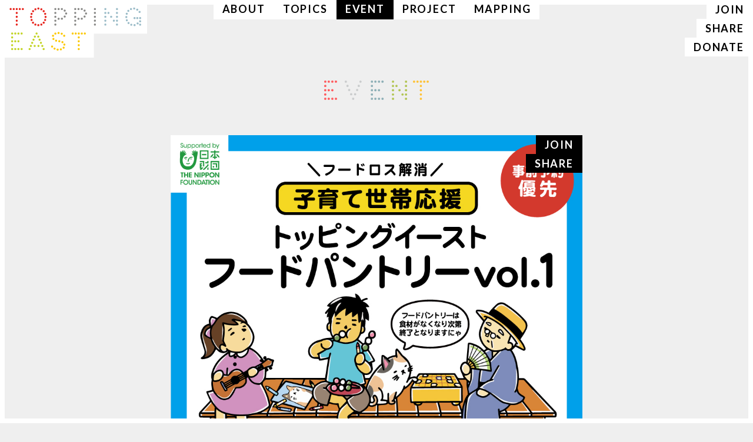

--- FILE ---
content_type: text/html; charset=UTF-8
request_url: http://www.toppingeast.com/event/1938/
body_size: 19199
content:
<!DOCTYPE html>
<html lang="ja">
<head prefix="og: http://ogp.me/ns# fb: http://ogp.me/ns/fb#">
<!-- Google Tag Manager -->
<script>(function(w,d,s,l,i){w[l]=w[l]||[];w[l].push({'gtm.start':
new Date().getTime(),event:'gtm.js'});var f=d.getElementsByTagName(s)[0],
j=d.createElement(s),dl=l!='dataLayer'?'&l='+l:'';j.async=true;j.src=
'https://www.googletagmanager.com/gtm.js?id='+i+dl;f.parentNode.insertBefore(j,f);
})(window,document,'script','dataLayer','GTM-5HSN6FH');</script>
<!-- End Google Tag Manager -->
	
<meta charset="UTF-8" />

<title>  【受付終了】フードロス解消！子育て世帯応援「トッピングイースト フードパントリーvol.1」 | TOPPING EAST</title>

<link href='http://www.toppingeast.com/wp-content/themes/te2017/js/flexslider/flexslider.css' rel='stylesheet' type='text/css'>
<link rel="stylesheet" href="http://www.toppingeast.com/wp-content/themes/te2017/style.css?20200902" type="text/css" />
<meta name="viewport" content="width=device-width, initial-scale=1.0, maximum-scale=1.0, user-scalable=0">
<link rel="stylesheet" href="https://maxcdn.bootstrapcdn.com/font-awesome/4.7.0/css/font-awesome.min.css" type="text/css" />
<link href="https://fonts.googleapis.com/css?family=Lato:300,400,700" rel="stylesheet">
<!--[if lt IE 9]>
<script src="//html5shim.googlecode.com/svn/trunk/html5.js"></script>
<![endif]-->
<link rel='dns-prefetch' href='//s.w.org' />
		<script type="text/javascript">
			window._wpemojiSettings = {"baseUrl":"https:\/\/s.w.org\/images\/core\/emoji\/11.2.0\/72x72\/","ext":".png","svgUrl":"https:\/\/s.w.org\/images\/core\/emoji\/11.2.0\/svg\/","svgExt":".svg","source":{"concatemoji":"http:\/\/www.toppingeast.com\/wp-includes\/js\/wp-emoji-release.min.js?ver=5.1.19"}};
			!function(e,a,t){var n,r,o,i=a.createElement("canvas"),p=i.getContext&&i.getContext("2d");function s(e,t){var a=String.fromCharCode;p.clearRect(0,0,i.width,i.height),p.fillText(a.apply(this,e),0,0);e=i.toDataURL();return p.clearRect(0,0,i.width,i.height),p.fillText(a.apply(this,t),0,0),e===i.toDataURL()}function c(e){var t=a.createElement("script");t.src=e,t.defer=t.type="text/javascript",a.getElementsByTagName("head")[0].appendChild(t)}for(o=Array("flag","emoji"),t.supports={everything:!0,everythingExceptFlag:!0},r=0;r<o.length;r++)t.supports[o[r]]=function(e){if(!p||!p.fillText)return!1;switch(p.textBaseline="top",p.font="600 32px Arial",e){case"flag":return s([55356,56826,55356,56819],[55356,56826,8203,55356,56819])?!1:!s([55356,57332,56128,56423,56128,56418,56128,56421,56128,56430,56128,56423,56128,56447],[55356,57332,8203,56128,56423,8203,56128,56418,8203,56128,56421,8203,56128,56430,8203,56128,56423,8203,56128,56447]);case"emoji":return!s([55358,56760,9792,65039],[55358,56760,8203,9792,65039])}return!1}(o[r]),t.supports.everything=t.supports.everything&&t.supports[o[r]],"flag"!==o[r]&&(t.supports.everythingExceptFlag=t.supports.everythingExceptFlag&&t.supports[o[r]]);t.supports.everythingExceptFlag=t.supports.everythingExceptFlag&&!t.supports.flag,t.DOMReady=!1,t.readyCallback=function(){t.DOMReady=!0},t.supports.everything||(n=function(){t.readyCallback()},a.addEventListener?(a.addEventListener("DOMContentLoaded",n,!1),e.addEventListener("load",n,!1)):(e.attachEvent("onload",n),a.attachEvent("onreadystatechange",function(){"complete"===a.readyState&&t.readyCallback()})),(n=t.source||{}).concatemoji?c(n.concatemoji):n.wpemoji&&n.twemoji&&(c(n.twemoji),c(n.wpemoji)))}(window,document,window._wpemojiSettings);
		</script>
		<style type="text/css">
img.wp-smiley,
img.emoji {
	display: inline !important;
	border: none !important;
	box-shadow: none !important;
	height: 1em !important;
	width: 1em !important;
	margin: 0 .07em !important;
	vertical-align: -0.1em !important;
	background: none !important;
	padding: 0 !important;
}
</style>
	<link rel='stylesheet' id='wp-block-library-css'  href='http://www.toppingeast.com/wp-includes/css/dist/block-library/style.min.css?ver=5.1.19' type='text/css' media='all' />
<link rel='https://api.w.org/' href='https://www.toppingeast.com/wp-json/' />
<link rel="EditURI" type="application/rsd+xml" title="RSD" href="https://www.toppingeast.com/xmlrpc.php?rsd" />
<link rel="wlwmanifest" type="application/wlwmanifest+xml" href="http://www.toppingeast.com/wp-includes/wlwmanifest.xml" /> 
<link rel='prev' title='開催延期【節分直前企画】鬼になってみよう！鬼は〜うち?!ワークショップ' href='https://www.toppingeast.com/event/1754/' />
<link rel='next' title='【終了】NFCの電波をキャッチして光る！レジンアクセサリーをつくろう' href='https://www.toppingeast.com/event/1954/' />
<meta name="generator" content="WordPress 5.1.19" />
<link rel="canonical" href="https://www.toppingeast.com/event/1938/" />
<link rel='shortlink' href='https://www.toppingeast.com/?p=1938' />
<link rel="alternate" type="application/json+oembed" href="https://www.toppingeast.com/wp-json/oembed/1.0/embed?url=https%3A%2F%2Fwww.toppingeast.com%2Fevent%2F1938%2F" />
<link rel="alternate" type="text/xml+oembed" href="https://www.toppingeast.com/wp-json/oembed/1.0/embed?url=https%3A%2F%2Fwww.toppingeast.com%2Fevent%2F1938%2F&#038;format=xml" />
<script>
  (function(i,s,o,g,r,a,m){i['GoogleAnalyticsObject']=r;i[r]=i[r]||function(){
  (i[r].q=i[r].q||[]).push(arguments)},i[r].l=1*new Date();a=s.createElement(o),
  m=s.getElementsByTagName(o)[0];a.async=1;a.src=g;m.parentNode.insertBefore(a,m)
  })(window,document,'script','//www.google-analytics.com/analytics.js','ga');

  ga('create', 'UA-55008122-1', 'auto');
  ga('send', 'pageview');

</script>
</head>

<body class="event-template-default single single-event postid-1938">]
<!-- Google Tag Manager (noscript) -->
<noscript><iframe src="https://www.googletagmanager.com/ns.html?id=GTM-5HSN6FH"
height="0" width="0" style="display:none;visibility:hidden"></iframe></noscript>
<!-- End Google Tag Manager (noscript) -->
	
<!-- container -->
<div id="container">
<div class="br_top"></div>
<div class="br_left"></div>
<div class="br_right"></div>
<div class="br_bottom"></div>
  <header id="header">
    <div class="header-inner clearfix">
      <h1>
        <a href="https://www.toppingeast.com">
          <img src="http://www.toppingeast.com/wp-content/themes/te2017/images/logo_bg.svg">
        </a>
      </h1>
      <nav id="gb-nav" class="pc-only en clearfix">
        <ul class="clearfix en">
          <li>
            <a href="https://www.toppingeast.com/about/" class="plain">
              ABOUT
            </a>
          </li>
          <li>
            <a href="https://www.toppingeast.com/topics/" class="plain">
              TOPICS
            </a>
          </li>
          <li>
            <a href="https://www.toppingeast.com/event/" class="active">
              EVENT
            </a>
          </li>
          <li>
            <a href="https://www.toppingeast.com/project/" class="plain">
              PROJECT
            </a>
          </li>
          <li>
            <a href="https://www.toppingeast.com/mapping/" class="plain">
              MAPPING
            </a>
          </li>
        </ul>
      </nav>

            
            
      <nav id="sub-nav" class="pc-only en">
        <ul>
          <li>
            <a href="https://www.toppingeast.com/relationship_cat/join/" class="join">
              JOIN
            </a>
          </li>
          <li>
            <a href="https://www.toppingeast.com/relationship_cat/share/" class="share">
              SHARE
            </a>
          </li>
          <li>
            <a href="https://www.toppingeast.com/relationship_cat/donate/" class="donate">
              DONATE
            </a>
          </li>
        </ul>
      </nav>
    </div>
  </header>

    <div class="menu-trigger-box">
      <div class="menu-trigger smp-only">
        <span></span>
        <span></span>
        <span></span>
      </div>
    </div>

    <nav class="smp-nav">
      <ul class="smp-nav-menu en">
        <li>
          <a href="https://www.toppingeast.com/about/">
            ABOUT
          </a>
        </li>
        <li>
          <a href="https://www.toppingeast.com/topics/">
            TOPICS
          </a>
        </li>
        <li>
          <a href="https://www.toppingeast.com/event/">
            EVENT
          </a>
        </li>
        <li>
          <a href="https://www.toppingeast.com/project/">
            PROJECT
          </a>
        </li>
        <li>
          <a href="https://www.toppingeast.com/mapping/">
            MAPPING
          </a>
        </li>
        <li>
            <a href="https://www.toppingeast.com/relationship_cat/join/" class="join">
              JOIN
            </a>
          </li>
          <li>
            <a href="https://www.toppingeast.com/relationship_cat/share/" class="share">
              SHARE
            </a>
          </li>
          <li>
            <a href="https://www.toppingeast.com/relationship_cat/donate/" class="donate">
              DONATE
            </a>
          </li>
      </ul> 
    </nav>



<!-- /header -->


<!-- main -->
<main role="main" id="main">


<!-- /slide-->

<section class="secction_common page_section">
<header class="section_header en">
  <h2>
    <img src="http://www.toppingeast.com/wp-content/themes/te2017/images/title/event.svg">
  </h2>
</header>
<div class="post_list">
  <div class="clearfix post">
    <div class="inner">
      <div class="thumbnail_box">
                  <figure>
            <img width="1000" height="1000" src="https://www.toppingeast.com/wp-content/uploads/2022/02/bdc8c6078f7c7a7213f82dd6a3ebc998-1.jpg" class="attachment-post-thumbnail size-post-thumbnail wp-post-image" alt="" srcset="https://www.toppingeast.com/wp-content/uploads/2022/02/bdc8c6078f7c7a7213f82dd6a3ebc998-1.jpg 1000w, https://www.toppingeast.com/wp-content/uploads/2022/02/bdc8c6078f7c7a7213f82dd6a3ebc998-1-150x150.jpg 150w, https://www.toppingeast.com/wp-content/uploads/2022/02/bdc8c6078f7c7a7213f82dd6a3ebc998-1-300x300.jpg 300w, https://www.toppingeast.com/wp-content/uploads/2022/02/bdc8c6078f7c7a7213f82dd6a3ebc998-1-768x768.jpg 768w" sizes="(max-width: 1000px) 100vw, 1000px" />          </figure>
        
                <ul class="clearfix relation_list en">
                <li>join</li>
                <li>share</li>
                </ul>
              </div>

      <div class="text">
        <h3>
          【受付終了】フードロス解消！子育て世帯応援「トッピングイースト フードパントリーvol.1」        </h3>

        <div class="section_fields">
                              <div class="section_fields_text section_fields_common">
              <p>2022年2月27日（日）に、フードロス解消！子育て世帯応援！企画として「トッピングイースト フードパントリーvol.1」を開催します。DJ＆アートセラピストの参加も決定！DJが素敵な音楽を。アートワークセラピストとお絵描きもできます。事前予約優先。ぜひお子さんといっしょにお越しください。</p>
<p>●日時：2022年2月27日（日）11:00〜13:00予定（食材がなくなり次第終了）<br />
●場所：トッピングイースト両国拠点<a href="https://goo.gl/maps/y6dMXPTz97vzGsXSA" target="_blank">（東京都墨田区両国3-21-10）</a><br />
●対象：当日お子さん（17歳以下）とお越しの方に限ります。受け取りについてのご相談など、お気軽にお問い合わせください！<br />
●申込：事前予約分は確保　※申込なしでも参加可。ただし、食材がなくなり次第終了。<br />
●事前予約方法：LINE・メール・電話で受付中（お名前、電話番号、住所をお知らせください）<br />
●事前予約締切：2月26日（土）正午まで<br />
●持ち物：食材を持ち帰るための袋<br />
≫ チラシは<a href="http://www.toppingeast.com/wp-content/uploads/2022/02/220227_flyer.pdf" target="_blank">こちら</a></p>
<p>【注意事項】<br />
●マスク着用の上、検温と手指消毒にご協力ください。<br />
●来場時にコロナウイルス感染拡大防止対策のため、個人情報登録シートの記入をお願いしています。<br />
●混雑時にはお待ちいただく場合があります。<br />
＜事前予約の方へ＞<br />
※キャンセルの際は、必ず前日までにご連絡をお願いします。<br />
※当日の連絡（遅れやキャンセル等）は、080-9671-7507までお願いします。</p>
<p>フードパントリーとは、食品の無料配布活動です。トッピングイーストでは、子育て世帯の方を対象として、第一回目を試験的に実施してみます。</p>
<p>【事前予約・お問い合わせ】<br />
NPO法人トッピングイースト<br />
電話：080-9671-7507（不定休11:00〜18:00）<br />
メール：<a href="mailto:hokusai@toppingeast.com">hokusai@toppingeast.com</a><br />
LINE：下記URLより「友だち追加」をしていただき、メッセージをお送りください。<br />
<a href="https://lin.ee/HGSqMgD" target="_blank">https://lin.ee/HGSqMgD</a></p>
<p>※本事業は日本財団の助成を受けて実施しています。<br />
協力：NPO法人らいおんはーと</p>
            </div>
                          </div>

      </div>
    </div>
  </div>  

</div>

</section>

  <!-- Relation Exhibition -->

    
  <!-- /Relation Exhibition -->



  <!-- Relation Exhibition -->

        <section class="page_section">
          <header class="page_header">
            <div class="inner">
              <h3>
                関連プロジェクト
              </h3>
            </div>
          </header>
        <ul class="item_list">
                          <li class="item">
            <div class="inner clearfix">
                              <figure>
                  <a href="https://www.toppingeast.com/project/1621/"><img width="2000" height="1333" src="https://www.toppingeast.com/wp-content/uploads/2022/07/IMG_03161.jpg" class="attachment-post-thumbnail size-post-thumbnail wp-post-image" alt="" srcset="https://www.toppingeast.com/wp-content/uploads/2022/07/IMG_03161.jpg 2000w, https://www.toppingeast.com/wp-content/uploads/2022/07/IMG_03161-300x200.jpg 300w, https://www.toppingeast.com/wp-content/uploads/2022/07/IMG_03161-768x512.jpg 768w, https://www.toppingeast.com/wp-content/uploads/2022/07/IMG_03161-1024x682.jpg 1024w" sizes="(max-width: 2000px) 100vw, 2000px" /></a>
                </figure>
                              <div class="item_info">
                  <h4><a href="https://www.toppingeast.com/project/1621/">子どもと地域を、音楽とアートでつなぐ「居場所形成」プロジェクト</a></h4>
                  <p class="open_date"></p>
                </div>
            </div>    
          </li>
            </ul>
      </section>
          
  <!-- /Relation Exhibition -->


  <!-- Relation Event -->

        
  <!-- /Relation Event -->





</main>
<!-- /main -->



<footer id="footer">
  <div class="footer-inner en">
    <ul class="sns-link clearfix">
      <li>
        <a href="https://www.instagram.com/topping_east/" target="_blank"><i class="fa fa-instagram" aria-hidden="true"></i></a>
      </li>
      <li>
        <a href="https://www.facebook.com/toppingeast/" target="_blank"><i class="fa fa-facebook-square" aria-hidden="true"></i></a>
      </li>
      <li>
        <a href="https://twitter.com/Topping_EAST" target="_blank"><i class="fa fa-twitter-square" aria-hidden="true"></i></a>
      </li>
      <li>
        <a href="https://www.youtube.com/channel/UCPWPFjaYcTgvrnGjAImDTOg" target="_blank"><i class="fa fa-youtube-square" aria-hidden="true"></i></a>
      </li>
    </ul>
    <small>2022 &copy; TOPPINGEAST</small>
  </div>

  <nav id="footer-nav" class="en">
    <ul>
      <li>
        <a href="https://www.toppingeast.com/about/ #contact"  class="plain">
          CONTACT
        </a>
      </li>
      <li>
        <a href="http://eepurl.com/cwjR05" target="_blank">
          MAIL NEWS
        </a>
      </li>
    </ul>
  </nav>

</footer>
<a href="#top" id="page-top"></a>
</div>
<!-- /container -->

<script src="//ajax.googleapis.com/ajax/libs/jquery/2.1.0/jquery.min.js"></script>
<script src="http://www.toppingeast.com/wp-content/themes/te2017/js/heightLine.js"></script>
<script src="http://www.toppingeast.com/wp-content/themes/te2017/js/flexslider/jquery.flexslider.js"></script>
<script type="text/javascript">
$(window).load(function() {
  $('.flexslider').flexslider({
    animation: "slide",
    slideshowSpeed: 15000
  });
});
</script>

<script>
jQuery(function($){
      $(function() {
           
          $('.list-thumbnail').hover(function(){
              $(this).find('.list-caption').fadeIn("fast");
          }, function() {
              $(this).find('.list-caption').fadeOut("fast");
          });
               
      });
  });

jQuery(function($){
      $(function() {
           
          $('.list-thumbnail').hover(function(){
              $(this).find('.list-caption').fadeIn("fast");
          }, function() {
              $(this).find('.list-caption').fadeOut("fast");
          });
               
      });
  });
</script>


<script type="text/javascript">
$(function() {
  var topBtn = $('#page-top');  
  topBtn.hide();
  $(window).scroll(function () {
    if ($(this).scrollTop() > 100) {
      topBtn.fadeIn();
    } else {
      topBtn.fadeOut();
    }
  });
    topBtn.click(function () {
    $('body,html').animate({
      scrollTop: 0
    }, 500);
    return false;
    });
});
</script>
<script type="text/javascript">
$(function(){
  $('a[href^=#]').click(function(){
    var speed = 500;
    var href= $(this).attr("href");
    var target = $(href == "#" || href == "" ? 'html' : href);
    var position = target.offset().top;
    $("html, body").animate({scrollTop:position}, speed, "swing");
    return false;
  });
});
</script>





<script>
$(function(){
    $(".smp-nav,.menu-trigger-area-btn").css("display","none");
    $(".menu-trigger,.menu-trigger-area").on("click", function() {
        $(".smp-nav,.menu-trigger-area-btn").slideToggle(0);
    });
});

$(".menu-trigger,.menu-trigger-area-btn").click(function(){
  if($(".menu-trigger,.menu-trigger-area-btn").hasClass("active")){
    $(".menu-trigger,.menu-trigger-area-btn").removeClass("active");
  }else{
    $(".menu-trigger,.menu-trigger-area-btn").addClass("active");
  }
});
</script>

<script type='text/javascript' src='http://www.toppingeast.com/wp-includes/js/wp-embed.min.js?ver=5.1.19'></script>
</body>
</html>

--- FILE ---
content_type: text/css
request_url: http://www.toppingeast.com/wp-content/themes/te2017/style.css?20200902
body_size: 27186
content:
/*
Theme Name: TOPPINGEAST2017
Theme URI: http://www.www.www/
Description: Rui Ishiguro
Author: rui ishiguro
*/

* {
-webkit-box-sizing: border-box;
-moz-box-sizing: border-box;
-o-box-sizing: border-box;
-ms-box-sizing: border-box;
box-sizing: border-box;
}

a:link { text-decoration: none; color: #000000; }
a:visited { text-decoration: none; color: #000000; }
a:hover { text-decoration: none; color:#000000; }
a:active { text-decoration: none; color:#000000; }

#header a:link { text-decoration: none; color: #000000; }
#header a:visited { text-decoration: none; color: #000000; }
#header a:hover { text-decoration: none; color:#000000; }
#header a:active { text-decoration: none; color:#000000; }

a.plain:link { text-decoration: none; color: #000000; }
a.plain:visited { text-decoration: none; color: #000000; }
a.plain:hover { text-decoration: none; color:#000000; opacity: 1;}
a.plain:active { text-decoration: none; color:#8e8e8e; }


h2 a:link { text-decoration: none; color: #000000; }
h2 a:visited { text-decoration: none; color: #000000; }
h2 a:hover { text-decoration: none; color:#000000; }
h2 a:active { text-decoration: none; color:#000000; }

p a:link,
p a:visited{
  border-bottom:1px solid #000000;
  padding-bottom: 1px;
}
p a:hover,
a p:hover,
a h2:hover,
a:hover{ 
    opacity: 0.6;
    -webkit-transition: all 0.2s ease-in-out;
    -moz-transition: all 0.2s ease-in-out;
    -o-transition: all 0.2s ease-in-out;
    -ms-transition: all 0.2s ease-in-out;
    transition: all  0.2s ease-in-out;
}

a.btn_slide_link{
  font-size: 1.8rem;
  font-weight: bold;
  padding: 15px 45px 15px 15px;
  display: inline-block;
  height: 60px;
}
a.btn_slide_link:link,
a.btn_slide_link:visited{
  position: absolute;
  bottom: 30px;
  left: 30px;
  background-color: #FFFFFF;
  background-image: url(images/arrow-right_bl.png);
  background-position: right center;
  background-size: 30px 60px;
  background-repeat: no-repeat;
}




.clearfix:after {
  content: "";
  clear: both;
  display: block;
}

body,div,dl,dt,dd,ul,ol,li,h1,h2,h3,h4,h5,h6,pre,form,fieldset,input,textarea,p,blockquote,th,td {  margin:0;   padding:0;}fieldset,img {    border:0;}address,caption,cite,code,dfn,th,var { font-style:normal;  font-weight:normal;}ol,ul { list-style:none;
}caption,th {   text-align:left;}h1,h2,h3,h4,h5,h6 {    font-size:100%; font-weight:normal;}q:before,q:after {  content:'';
}abbr,acronym {  border:0;}

button, input, select, textarea {
  -webkit-appearance:none;
    -moz-appearance:none;
    appearance:none;
    text-indent: .01px; /*Firefox用*/
    text-overflow: ""; /*Firefox用*/
  border-bottom-left-radius:0;
  border-bottom-right-radius:0;
  border-top-left-radius:0;
  border-top-right-radius:0;
  vertical-align:baseline;
}

table {  
    border-collapse:collapse;   
    border-spacing:0;
    width: 100%;
}
select,
figure{
    margin: 0;
}

figure{
    line-height:0;
    margin: 0;
}

figure img{
    width: 100%;
    height: auto;
    vertical-align:text-bottom;
}


strong{
}


ul li{
    list-style: none;
}

img {
    border:0;
}
p img,
figure img{
    max-width: 100%;
    width: auto; /* for ie 8 */
    height: auto;
    vertical-align:text-bottom;
    margin: 0 auto;
    display: block;
}
h1{
    font-size: 1.8rem;
    font-weight: bold;
}
h2{
    font-size: 1.8rem;
    font-weight: bold;
    margin-bottom: 30px;
}


p{
    margin-bottom:25px;
    font-size: 1.5rem;
    line-height: 1.75;
    text-align: left;
}

strong{
    font-weight: bold;
}

.pc-only{
    display: block;
}
.smp-only{
    display: none;
}
.video,
.map {
  position: relative;
  width: 100%;
  padding-top: 56.25%;
  border:0px solid !important;
}
    .video iframe,
    .map iframe {
      position: absolute;
      top: 0;
      right: 0;
      width: 100% !important;
      height: 100% !important;
      border:0px solid !important;
    }

html{
  font-size: 62.5%;
}
html,body {
}
body{
    border: solid 0px #FFFFFF;
    background-color:#EFEFEF;
    color: #000000;
    font-size: 1.0rem;
    position: relative;
    -webkit-text-size-adjust: 100%;
    word-spacing:normal !important;
    line-height: 1.75;
    letter-spacing: normal;
    font-family:"游ゴシック体", "Yu Gothic", YuGothic, "ヒラギノ角ゴ Pro", "Hiragino Kaku Gothic Pro", "メイリオ", "Meiryo", sans-serif;
    letter-spacing: 0.1ex;
}

body.term-7{
    background-color:#fdd26a;
    background-color:#fdeaba;
}
body.term-8{
    background-color:#b8e2f1;
    background-color:#d9f2f9;
}
body.term-9{
    background-color:#c2d512;
    background-color:#edf3b6;
}
h1,h2,h3{
    font-family:"游ゴシック体", "Yu Gothic", YuGothic, "ヒラギノ角ゴ Pro", "Hiragino Kaku Gothic Pro", "メイリオ", "Meiryo", sans-serif;
}
.en{
    font-family: 'Lato', sans-serif;
}

.primary h1,
.primary{
    padding-top: 0 !important;
}

.last{
    margin-bottom: 0px !important;
}
.inner{
    max-width: 760px;
    padding: 0px 30px 0px;
    margin:0 auto;
    position: relative;
}
.inner-s {
    max-width: 710px;
}
.inner_s {
    max-width: 550px;
}
.inner-full{
    max-width: 992px;
    padding: 0px 30px 0px;
}

#container{
    position: relative;
    width: 100%;
    padding-bottom: 155px;
    min-height: 100vh;
}

.br_top{
  width: 100%;
  height: 8px;
  position: fixed;
  top:0;
  left: 0;
  background: #FFFFFF;
  z-index: 100;
}
.br_bottom{
  width: 100%;
  height: 8px;
  position: fixed;
  bottom:0;
  left: 0;
  background: #FFFFFF;
  z-index: 100;
}
.br_left{
  width: 8px;
  height: 100vh;
  position: fixed;
  bottom:0;
  left: 0;
  background: #FFFFFF;
  z-index: 100;
}
.br_right{
  width: 8px;
  height: 100vh;
  position: fixed;
  bottom:0;
  right: 0;
  background: #FFFFFF;
  z-index: 100;
}

/* start-header */
#header{
    border-bottom: 0px solid #e2e2e2;
    position: fixed;
    width: 100%;
    height: 107px;
    top: 0;
    left: 0;
    z-index: 9999;
}
    .header-inner{
        margin: 0 auto;
        padding: 0px 0px 0px;
        position: relative;
    }

    .section_header p{
      margin-bottom: 0;
      text-align: center;
    }

        #header h1{
            width: 250px;
            height: auto;
            float: left;
        }
        #header h1 a{
        }

        #gb-nav{
            font-size: 1.8rem;
            position: absolute;
            letter-spacing: 0.2ex;
            width: 600px;
            top: 0px;
            left: 50%;
            margin-left: -300px;
            z-index: 101;
        }
        #footer-nav{
            font-size: 1.8rem;
            position: absolute;
            letter-spacing: 0.2ex;
            width: 550px;
            bottom: -20px;
            left: 50%;
            margin-left: -275px;
            z-index: 101;
        }
        #topics-nav{
          font-size: 1.8rem;
          position: absolute;
          letter-spacing: 0.2ex;
          width: 550px;
          top: 36px;
          left: 50%;
          margin-left: -275px;
          z-index: 101;
        }
          #topics-nav ul,
          #footer-nav ul{
              font-weight: 700;
              float: left;
              left: 50%;
              position: relative;
          }
            #topics-nav ul li,
            #footer-nav ul li{
                float: left;
                left: -50%;
                margin: 0 0px;
                position: relative;
            }
              #footer-nav ul li a:link,
              #footer-nav ul li a:visited,
              #topics-nav ul li a:link,
              #topics-nav ul li a:visited{
                background-color: #FFFFFF;
                padding: 7px 15px;
              }
              #footer-nav ul li a:hover,
              #topics-nav ul li a:hover{
                background: #000000;
                color: #FFFFFF;
                padding: 7px 15px;
                opacity: 1;
              }

            #gb-nav ul{
                font-weight: 700;
                float: left;
                left: 50%;
                position: relative;
            }
                #gb-nav ul li{
                    float: left;
                    left: -50%;
                    margin: 0 0px;
                    position: relative;
                }
                #gb-nav ul li a:link,
                #gb-nav ul li a:visited{
                  background-color: #FFFFFF;
                  padding: 7px 15px;
                }
                  #gb-nav ul li.mapping a:link,
                  #gb-nav ul li.mapping a:visited{
                    background-color: #FFFFFF;
                    color: #e7241d;
                    padding: 7px 15px;
                  }
                #gb-nav ul li a:hover{
                  background: #000000;
                  color: #FFFFFF;
                  padding: 7px 15px;
                  opacity: 1;
                }
                  #gb-nav ul li.mapping a:hover{
                    background: #e7241d;
                    color: #FFFFFF;
                    padding: 7px 15px;
                    opacity: 1;
                  }

                #topics-nav ul li a.active:link,
                #topics-nav ul li a.active:visited,
                #topics-nav ul li a.active:hover,
                #gb-nav ul li a.active:link,
                #gb-nav ul li a.active:visited,
                #gb-nav ul li a.active:hover{
                  background: #000000;
                  color: #FFFFFF;
                  padding: 7px 15px;
                  opacity: 1;
                }
                #gb-nav ul li.mapping a.active:link,
                #gb-nav ul li.mapping a.active:visited,
                #gb-nav ul li.mapping a.active:hover{
                  background: #e7241d;
                  color: #FFFFFF;
                  padding: 7px 15px;
                  opacity: 1;
                }
        #sub-nav{
          font-weight: 700;
          position: absolute;
          right: 0px;
          top: 0px;
          font-size: 1.8rem;
          letter-spacing: 0.2ex;
        }
        #sub-nav ul li{
          line-height: 1;
        }
        #sub-nav ul li a{
          display: inline-block;
          background: #FFFFFF;
          padding: 7px 15px;
          line-height: 1;
          text-align: right;
          float: right;
        }
        body.term-7 #sub-nav ul li a.donate:link,
        body.term-7 #sub-nav ul li a.donate:visited,
        body.term-7 #sub-nav ul li a.donate:hover,
        body.term-8 #sub-nav ul li a.join:link,
        body.term-8 #sub-nav ul li a.join:visited,
        body.term-8 #sub-nav ul li a.join:hover,
        body.term-9 #sub-nav ul li a.share:link,
        body.term-9 #sub-nav ul li a.share:visited,
        body.term-9 #sub-nav ul li a.share:hover,
        #sub-nav ul li a:hover{
          display: inline-block;
          background: #000000;
          color: #FFFFFF;
          padding: 7px 15px;
          line-height: 1;
          text-align: right;
          float: right;
          opacity: 1;
        }
        body.term-8 #sub-nav ul li a.join:link,
        body.term-8 #sub-nav ul li a.join:visited,
        body.term-8 #sub-nav ul li a.join:hover,
        #sub-nav ul li a.join:hover{
          background: #b8e2f1;
        }
        body.term-9 #sub-nav ul li a.share:link,
        body.term-9 #sub-nav ul li a.share:visited,
        body.term-9 #sub-nav ul li a.share:hover,
        #sub-nav ul li a.share:hover{
          background: #c2d512;
        }
        body.term-7 #sub-nav ul li a.donate:link,
        body.term-7 #sub-nav ul li a.donate:visited,
        body.term-7 #sub-nav ul li a.donate:hover,
        #sub-nav ul li a.donate:hover{
          background: #fdd26a;
        }

/* end-header */


/* start-home */
.flexslider ul.slides li .slide-inner{
    height: 0;
    width: 100% !important;
    padding-bottom:  46%;
    background-size: cover !important;
    background-repeat: no-repeat !important;
    background-position: center center !important;
    position: relative;
}

.flex-control-nav-test,
.flex-direction-nav-test{
    display: none;
}
.flex-nav-prev a{
    background: url(images/arrow-left.png);
    width: 30px;
    height: 60px;
    background-size: contain;
    display: block;
    overflow: hidden;
    text-indent: 100%;
    white-space: nowrap;
    position: absolute;
    left: 0 !important;
    top:50%;
    margin-top: -30px;
    z-index: 100;
}
  .flex-nav-prev a:hover{
      background: url(images/arrow-left_bl.png);
      width: 30px;
      height: 60px;
      background-size: contain;
      display: block;
      overflow: hidden;
      text-indent: 100%;
      white-space: nowrap;
      position: absolute;
      left: 0 !important;
      top:50%;
      margin-top: -30px;
      opacity: 1;
  }
.flex-nav-next a{
    background: url(images/arrow-right.png);
    width: 30px;
    height: 60px;
    background-size: contain;
    display: block;
    overflow: hidden;
    text-indent: 100%;
    white-space: nowrap;
    position: absolute;
    right: 0 !important;
    top:50%;
    margin-top: -30px;
    z-index: 100;
}
  .flex-nav-next a:hover{
      background: url(images/arrow-right_bl.png);
      width: 30px;
      height: 60px;
      background-size: contain;
      display: block;
      overflow: hidden;
      text-indent: 100%;
      white-space: nowrap;
      position: absolute;
      right: 0 !important;
      top:50%;
      margin-top: -30px;
      opacity: 1;
  }

.list-news-home li{
    font-size: 1.5rem;
    position: relative;
    margin-bottom: 30px;
}

.list-news-home li time{
    position: absolute;
    left: 0;
    top: 0;
    width: 110px;
}
.list-news-home li h2{
    padding-left: 110px;
    font-weight: normal;
}
.list-news-home li h2 span{
    display: block;
}

/* projects */

/* page */
.read_text{
  margin-bottom: 60px;
}
.read_text p{
  text-align: center;
}
.page_figure{
  margin-bottom: 30px;
}
a.btn_link{
  font-size: 1.8rem;
  text-align: center;
  font-weight: bold;
  display: block;
  width: 300px;
  height: 45px;
  background-color: #FFFFFF;
  margin:0 auto;
  padding: 12px 0;
}
a.btn_link:link,
a.btn_link:visited{
  font-size: 1.8rem;
  text-align: center;
  font-weight: bold;
  display: block;
  width: 300px;
  height: 45px;
  background-color: #FFFFFF;
  margin:0 auto;
  line-height: 1;
}
a.btn_link:hover{
  font-size: 1.8rem;
  text-align: center;
  font-weight: bold;
  display: block;
  width: 300px;
  height: 45px;
  opacity: 1;
  background-color: #000000;
  color: #FFFFFF;
}

/* footer */
    #footer{
        width: 100%;
        height:auto;
        position: absolute;
        bottom: 0;
        left: 0;
        height: 155px;
    }
    .footer-inner{
        margin: 0 auto;
        padding: 30px 30px 30px;
        position: relative;
    }
#footer small{
    font-size: 1.4rem;
    display: block;
    margin:0 auto;
    text-align: center;
    clear: both;
}
.sns-link{
  font-size: 3.6rem;
}
  ul.sns-link{
      float: left;
      left: 50%;
      position: relative;
  }
      ul.sns-link li{
          float: left;
          left: -50%;
          margin: 0 10px;
          position: relative;
      }

/* end-footer */

/* start-common */
.secction_common{
    margin-bottom: 30px;
}

  .section_header{
    margin: 120px 0 60px;
  }
    .section_header h2{
        font-size: 2.4rem;
        letter-spacing: 0.2ex;
        font-weight: 700;
        text-align: center;
    }
    .section_header h2 img{
        height: 33px;
        width: auto;
        display: block;
        margin:0 auto;
    }

.post_list li{
  margin-bottom: 90px;
}

  .post h3{
    font-size: 2.4rem;
    font-weight: bold;
    margin-bottom: 30px;
  }
    .thumbnail_bg{
      width: 100%;
    }
    .thumbnail_box{
      margin-bottom: 30px;
      position: relative;
    }

    .relation_list{
      text-transform:uppercase;
      margin-bottom: 30px;
    }
    .relation_list_test li{
      float: left;
      margin-right: 15px;
      margin-bottom: 0;
      display: block;
      width: 70px;
      height: 70px;
      text-align: center;
      font-size: 1.3rem;
      -moz-border-radius: 50%;
      -webkit-border-radius: 50%;
      -o-border-radius: 50%;
      -ms-border-radius: 50%; 
      background-color: #000000;
      color: #FFFFFF;
      padding-top: 23px;
    }
    .relation_list{
      font-weight: 700;
      position: absolute;
      right: 0px;
      top: 0px;
      font-size: 1.8rem;
      letter-spacing: 0.2ex;
    }
      .relation_list li{
        display: inline-block;
        background: #000000;
        color: #FFFFFF;
        padding: 7px 15px;
        line-height: 1;
        text-align: right;
        float: right;
        clear: both;
        margin-bottom: 0;
      }

      a.btn_permalink{
        display: block;
        width: 70px;
        height: 70px;
        font-size: 1.3rem;
        -moz-border-radius: 50%;
        -webkit-border-radius: 50%;
        -o-border-radius: 50%;
        -ms-border-radius: 50%;
        text-align: center;
        padding-top: 23px;
        font-weight: 700;
        margin: 0 auto;
        display: none;
      }
      a.btn_permalink:link,
      a.btn_permalink:visited{
        border: 2px solid #000000;
        background-color: #FFFFFF;
      }
      a.btn_permalink:hover{
        border: 2px solid #000000;
        background: #000000;
        color: #FFFFFF;
        opacity: 1;
      }
.posted_date{
    font-size: 1.5rem;
    margin-bottom: 30px;
    display: block;
}
.text{
    font-size: 1.5rem;
}
    .text img{
        max-height: 650px;
        margin: 0 auto;
    }
.archive-list{
    margin-top: 60px;
}
    .archive-list li{
        border-bottom: 1px solid #e2e2e2;
        padding-bottom: 30px;
        margin-bottom: 30px;
        position: relative;
    }
        .archive-list li:last-child{
            border-bottom: 0px solid #e2e2e2;
            padding-bottom: 0px;
            margin-bottom: 0px;
        }
    .archive-list li h2,
    .archive-list li .text{
        padding-left: 180px;
        padding-right: 180px;
    }
    .text figure{
        margin-bottom: 30px;
    }
    .text figure img{
        width: auto;
        height: auto;
        max-width: 400px;
        max-height: 350px;
    }


    .archive-list li .posted-date{
        position: absolute;
        left: 30px;
        top:0;
    }
    .archive-list li figure{
        width: 150px;
        height: auto;
        float: right;
        position: relative;
    }


/* start-page_section */
.page_section{
  margin-bottom: 90px;
}
  .page_header{
    margin-bottom: 30px;
  }
    .page_header h3{
      font-size: 2.4rem;
      font-weight: bold;
    }
  .item{
    margin-bottom: 30px;
  }
  .item figure{
    width: 50%;
    padding-right: 30px;
    float: left;
  }
    .item_thumbnail figure{
      width: 30%;
    }
  .item figure a{
  }
    .item figure img{
      display: block;
    }
  .item_info{
    float: left;
    width: 50%;
    padding-top: 30px;
  }
    .item_thumbnail .item_info{
      float: left;
      width: 70%;
      padding-top: 0px;
    }
    .item_info h4{
      font-weight: bold;
      font-size:  1.8rem;
    }
    .section_fields h4{
      font-weight: bold;
      font-size:  1.8rem;
    }
    .section_fields h5{
      padding:5px 15px;
      background-color:#FFF;
      color:#000; border:1px solid #000;
      font-weight:bold;
      margin:10px 0 5px;
      display: inline-block;
    }
    .section_fields_common{
      margin-bottom: 60px;
    }
      .fa-file-text-o{
        font-size: 2.4rem !important;
        padding-right: 5px;
      }
      .assets{
        line-height: 1.0 !important;
        position: relative;
        padding-left: 20px;
        color:red !important;
      }
      .assets:before{
        display: block;
        content:'\f0f6';
        font-family: FontAwesome;
        position: absolute;
        left: 0;
        top: 0;
        font-size: 1.8rem;
      }
      .section_fields_common img{
        width: auto;
        height: auto;
        max-height: 470px;
        display: block;
        margin:0 auto;
      }

.sub-nav{
    padding: 15px 0;
    font-size: 1.5rem;
    font-weight: 700;
    border-bottom: 1px solid #e2e2e2;
    position: relative;
}
    .sub-nav-page{
        margin-bottom: 60px;
    }
    .sub-nav-cat{
        padding-top: 10px;
    }
    .child-year,
    .child-type{
        display: none;
    }

.sub-nav ul li{
    float: left;
    margin-right: 30px;
}
    .sub-nav ul li.staff{
        margin-right: 15px;
    }
    .sub-nav ul li.staff{
        margin-right: 30px;
    }
    .sub-nav ul li.staff a{
        margin-right: 30px;
    }
    .sub-nav ul li.staff:after {
        content:"|";
    }

.sub-nav ul li.projects-type a.projects-type-link{
    float:none;
    margin-right: 0px;
    position: absolute;
    top:0px;
    left: 160px;
}
.sub-nav-type{
    margin-top: 25px;
}

/* start-common-pge-nav */
.page_nav{
    position: relative;
    font-size: 1.8rem;
    font-weight: bold;
    max-width: 760px;
    padding: 0px 30px 0px;
    margin:0 auto;
    position: relative;
}

.page_nav-bottom{
    margin-top: 0px;
}
    .page_nav .page_nav-link{
        display: inline-block;
    }
    .page_nav .prev{
        position: absolute;
        left: 30px;
        top: 0;
    }
    .page_nav .next{
        position: absolute;
        top: 0;
        right: 30px;
    }
    .page_nav .page_nav-index{
        position: relative;
        margin: 0 auto;
        text-align: center;
        display: block;
        width: 130px;
    }

/* end-common-pge-nav */


#content-container-test{
    clear: both;
    margin: 0 auto;
    max-width: 1120px;
    min-height: 100%;
    height: 100%;
    padding: 0px 80px;
    background-color: #f2ede5;
}
    .width1-2{
      width: 50%;
    }
  .common-primary{
    padding: 0 !important;
    margin: 0 !important;
  }
/* end-common */

/* start-table */
table{
  font-size: 1.5rem;
  border-top: 1px solid #000000;
  margin-bottom: 60px;
}
  table tr{
    border-bottom: 1px solid #000000;
  }
  table td{
    vertical-align:top;
  }
  table td.prof-year,
  table td.year{
    padding: 15px 15px 15px 0;
    width: 90px;
  }
  table td.prof-contents,
  table td.contents,
  table td.projects,
  table td.recrut-title,
  table td.recrut-text{
    padding: 15px 0;
  }
   table td.contents{
    width: 50%;
    padding-right: 15px;
  }
  table td.recrut-title{
    width:120px;
    padding-right: 15px;
  }
  table td.contets-full{
    padding: 15px 0;
  }
  table td.info-month{
    padding: 10px 20px 10px 0;
    width: 20.58%;
  }
  table td.info-open-date,
  table td.info-type,
  table td.info-price{
    padding: 10px 0;
  }
  table td.info-type{
    width: 15%;
  }
  table td.name-ja,
  table td.name-en{
    padding: 15px 15px 15px 0;
    width: 40%;
  }
  table td.remarks{
    padding: 15px 0px 15px 0;
    width: 20%;
  }

/* end-table */


/*===============================================
breakpoint:992
===============================================*/
@media screen and (max-width: 1050px){
  #gb-nav {
      font-size: 1.8rem;
      left: 224px;
      letter-spacing: 0.2ex;
      margin-left: 0px;
      position: absolute;
      top: 0;
      width: 600px;
      z-index: 101;
  }
}

/*===============================================
breakpoint:600
===============================================*/
@media screen and (max-width: 880px){
  .smp-only{
        display: block;
    }
    .pc-only{
        display: none;
    }
  #container {
      height: auto;
      width: 100vw;
  }

  .flexslider ul.slides li .slide-inner {
      padding-bottom: 100%;
  }
  #header {
      z-index: 800;
  }
    #header h1 {
      float: left;
      height: auto;
      width: 200px;
  }
  #footer {
      overflow-x: hidden;
      width: 100vw;
  }

  #footer-nav {
      font-size: 1.8rem;
      position: absolute;
      letter-spacing: 0.2ex;
      width: 550px;
      bottom: 0px;
      left: 50%;
      margin-left: -275px;
      z-index: 101;
  }
  .inner {
      margin: 0 auto;
      max-width: 760px;
      padding: 0 20px;
      position: relative;
  }
  .read_text {
    padding: 0 20px;
  }
  .read_text p{
    text-align: left;
  }
    .section_header {
      margin: 120px 0 30px;
  }
  .post h3 {
      font-size: 2.0rem;
      font-weight: bold;
      margin-bottom: 15px;
  }
  a.btn_slide_link {
      overflow: hidden;
      text-overflow: ellipsis;
      white-space: nowrap;
      width: 300px;
      font-size: 1.5rem;
      left: 50% !important;
      margin-left: -150px;
  }
  .post_list p{
    margin-bottom: 15px;
  }

  .item figure {
      float: left;
      padding-right: 15px;
      width: 50%;
  }
  .item_info {
      float: left;
      padding-top: 0px;
      width: 50%;
  }
  .item {
      margin-bottom: 30px;
  }

  .section_fields_common{
    margin-bottom: 60px;
  }
    .section_fields_common img{
      width: auto;
      height: auto;
      max-width: 100%;
      max-height: 300px;
      margin:0 auto;
      display: block;
    }

    .prof_list .item figure {
      float: none;
      padding-right: 0px;
      width: 300px;
      margin: 0 auto 30px;
    }
    .prof_list .item_thumbnail .item_info {
      float: none;
      padding-top: 0;
      width: 100%;
    }

  .smp-nav{
    display: none;
  }
  .menu-trigger-box{
    width: 50px;
    height: 40px;
    background-color: #FFFFFF;
    position: fixed;
    right: 0px;
    top:0px;
    z-index: 998;
  }
    .menu-trigger {
        position: absolute;
        display: block;
        width: 30px;
        height: 20px;
        right: 10px;
        top:10px;
        z-index: 999;
    }
    .menu-trigger.active{
      height: 22px;
    }
    .menu-trigger span {
        position: absolute;
        left: 0;
        width: 100%;
        height: 2px;
        background-color: #000000;
    }
    .menu-trigger span:nth-of-type(1) {
        top: 0;
    }
    .menu-trigger span:nth-of-type(2) {
        top: 9px;
    }
    .menu-trigger span:nth-of-type(3) {
        bottom: 0;
    }
    .menu-trigger.active span:nth-of-type(1) {
        -webkit-transform: translateY(10px) rotate(-30deg);
        transform: translateY(10px) rotate(-30deg);
    }
    .menu-trigger.active span:nth-of-type(2) {
        opacity: 0;
    }
    .menu-trigger.active span:nth-of-type(3) {
        -webkit-transform: translateY(-10px) rotate(30deg);
        transform: translateY(-10px) rotate(30deg);
    }
    .smp-nav{
        position: fixed;
        right: 0;
        top:0;
        z-index: 997;
    }
    .smp-nav ul{
      padding-top: 0px;
    }
        .smp-nav ul li{
            border-bottom: 0px solid #FFFFFF;
        }
        .smp-nav ul li a{
            padding: 5px 55px 5px 20px;
            font-size: 1.8rem;
            text-align: right;
            color: #000000;
            background-color:#FFFFFF;
            display: inline-block;
            float: right;
            letter-spacing: 0.2em;
            font-weight: bold;
        }
    .menu-trigger-area{
      position: fixed;
    }
    .menu-trigger-area .active{
      display: block !important;
      position: fixed;
      height: 100vh;
      width: 100%;
      z-index: 850;
    }

}






--- FILE ---
content_type: image/svg+xml
request_url: http://www.toppingeast.com/wp-content/themes/te2017/images/logo_bg.svg
body_size: 30139
content:
<svg id="レイヤー_1" data-name="レイヤー 1" xmlns="http://www.w3.org/2000/svg" viewBox="0 0 900 351.26"><defs><style>.cls-1{fill:#fff;}.cls-2{fill:#e9585b;}.cls-3{fill:#e7241d;}.cls-4{fill:#cacccc;}.cls-5{fill:#878785;}.cls-6{fill:#8aaab1;}.cls-7{fill:#9bbcc8;}.cls-8{fill:#abbd53;}.cls-9{fill:#c3d425;}.cls-10{fill:#f7bc3b;}.cls-11{fill:#fcc800;}</style></defs><title>logo_bg</title><rect class="cls-1" width="900" height="204.51"/><rect class="cls-1" width="574.7" height="351.26"/><path class="cls-2" d="M65.11,58.27A3.23,3.23,0,0,1,61.83,55a3.35,3.35,0,1,1,3.28,3.28Zm18.69,0A3.35,3.35,0,1,1,87.22,55,3.35,3.35,0,0,1,83.79,58.27Zm18.55,0A3.35,3.35,0,1,1,105.76,55,3.35,3.35,0,0,1,102.34,58.27Zm0,23.68a3.42,3.42,0,1,1,3.42-3.42A3.47,3.47,0,0,1,102.34,81.95Zm0,23.54a3.42,3.42,0,1,1,3.42-3.42A3.47,3.47,0,0,1,102.34,105.49Zm0,23.54a3.47,3.47,0,0,1-3.42-3.42,3.43,3.43,0,0,1,6.85,0A3.47,3.47,0,0,1,102.34,129Zm0,23.54a3.35,3.35,0,1,1,3.42-3.28A3.35,3.35,0,0,1,102.34,152.56ZM121,58.27A3.35,3.35,0,1,1,124.31,55,3.23,3.23,0,0,1,121,58.27Zm18.55,0A3.35,3.35,0,1,1,143,55,3.35,3.35,0,0,1,139.58,58.27Z"/><path class="cls-3" d="M102.34,155.54a6.33,6.33,0,1,1,6.39-6.25A6.33,6.33,0,0,1,102.34,155.54Zm0-6.71a.42.42,0,0,0-.45.45c0,.33.9.33.9,0A.42.42,0,0,0,102.34,148.83Zm0-16.83a6.48,6.48,0,0,1-6.4-6.4,6.4,6.4,0,0,1,12.79,0A6.48,6.48,0,0,1,102.34,132Zm0-6.71c-.24,0-.45.15-.45.31a.51.51,0,0,0,.45.45.51.51,0,0,0,.45-.45C102.79,125.44,102.58,125.29,102.34,125.29Zm0-16.83a6.4,6.4,0,1,1,6.39-6.4A6.48,6.48,0,0,1,102.34,108.46Zm0-6.85a.45.45,0,1,0,0,.91.45.45,0,0,0,0-.91Zm0-16.69a6.4,6.4,0,1,1,6.39-6.4A6.48,6.48,0,0,1,102.34,84.92Zm0-6.85a.45.45,0,1,0,0,.9.45.45,0,0,0,0-.9Zm37.23-16.83A6.32,6.32,0,1,1,146,55,6.33,6.33,0,0,1,139.58,61.24Zm0-6.7a.42.42,0,0,0-.45.45c0,.33.9.33.9,0A.42.42,0,0,0,139.58,54.53ZM121,61.24A6.32,6.32,0,1,1,127.28,55,6.19,6.19,0,0,1,121,61.24Zm0-6.7c-.36,0-.45.1-.45.45,0,.11,0,.31.45.31.21,0,.31-.1.31-.31C121.34,54.53,121.14,54.53,121,54.53Zm-18.69,6.7A6.32,6.32,0,1,1,108.74,55,6.33,6.33,0,0,1,102.34,61.24Zm0-6.7a.42.42,0,0,0-.45.45c0,.33.9.33.9,0A.42.42,0,0,0,102.34,54.53Zm-18.55,6.7A6.32,6.32,0,1,1,90.19,55,6.33,6.33,0,0,1,83.79,61.24Zm0-6.7a.42.42,0,0,0-.45.45c0,.33.9.33.9,0A.42.42,0,0,0,83.79,54.53Zm-18.69,6.7A6.19,6.19,0,0,1,58.85,55a6.33,6.33,0,1,1,6.25,6.25Zm0-6.7c-.11,0-.31,0-.31.45,0,.21.1.31.31.31.45,0,.45-.2.45-.31C65.56,54.63,65.46,54.53,65.11,54.53Z"/><path class="cls-2" d="M187.21,102.78a3.35,3.35,0,1,1,3.28,3.42A3.35,3.35,0,0,1,187.21,102.78Zm2.57-18.55a3.42,3.42,0,1,1,3.42,3.42A3.47,3.47,0,0,1,189.78,84.23Zm.14,36.95a3.42,3.42,0,1,1,3.42,3.42A3.35,3.35,0,0,1,189.92,121.18Zm8.7,16.55a3.35,3.35,0,1,1,3.42,3.42A3.38,3.38,0,0,1,198.63,137.73Zm.14-69.9a3.42,3.42,0,1,1,3.42,3.42A3.47,3.47,0,0,1,198.77,67.82Zm14.41,81.31a3.35,3.35,0,1,1,3.28,3.42A3.35,3.35,0,0,1,213.18,149.14Zm.14-92.73A3.26,3.26,0,0,1,216.6,53a3.35,3.35,0,1,1,0,6.71A3.23,3.23,0,0,1,213.32,56.41Zm24.82-4.71a3.35,3.35,0,1,0-3.28,3.42A3.35,3.35,0,0,0,238.14,51.7Zm0,100.86a3.23,3.23,0,0,0-3.28-3.28,3.26,3.26,0,0,0-3.42,3.28,3.35,3.35,0,1,0,6.7,0Zm18.12-96.15A3.35,3.35,0,1,0,253,59.69,3.23,3.23,0,0,0,256.26,56.41Zm.14,92.73a3.35,3.35,0,1,0-3.28,3.42A3.35,3.35,0,0,0,256.4,149.14Zm14.41-81.31a3.42,3.42,0,1,0-3.42,3.42A3.47,3.47,0,0,0,270.81,67.82Zm.14,69.9a3.35,3.35,0,1,0-3.42,3.42A3.38,3.38,0,0,0,271,137.73Zm8.85-53.5a3.42,3.42,0,1,0-3.42,3.42A3.47,3.47,0,0,0,279.8,84.23Zm-.14,36.95a3.35,3.35,0,0,0-3.42-3.28,3.23,3.23,0,0,0-3.28,3.28,3.26,3.26,0,0,0,3.28,3.42A3.38,3.38,0,0,0,279.66,121.18Zm2.71-18.4a3.35,3.35,0,1,0-3.28,3.42A3.35,3.35,0,0,0,282.37,102.78Z"/><path class="cls-3" d="M234.86,159a6.33,6.33,0,1,1,0-12.65,6.19,6.19,0,0,1,6.25,6.25A6.26,6.26,0,0,1,234.86,159Zm0-6.71c-.45,0-.45.19-.45.31,0,.36.1.45.45.45.11,0,.31,0,.31-.45C235.17,152.35,235.07,152.25,234.86,152.25Zm18.26,3.28a6.4,6.4,0,1,1,6.25-6.4A6.33,6.33,0,0,1,253.12,155.54Zm0-6.85a.45.45,0,0,0,0,.9c.16,0,.31-.21.31-.45S253.28,148.69,253.12,148.69Zm-36.66,6.85a6.4,6.4,0,1,1,6.39-6.4A6.33,6.33,0,0,1,216.46,155.54Zm0-6.85c-.16,0-.31.21-.31.45s.15.45.31.45a.45.45,0,0,0,0-.9Zm51.07-4.57a6.4,6.4,0,1,1,6.39-6.39A6.33,6.33,0,0,1,267.53,144.12Zm0-6.85c-.16,0-.31.21-.31.45s.15.45.31.45a.45.45,0,0,0,0-.9Zm-65.48,6.85a6.4,6.4,0,1,1,6.25-6.39A6.33,6.33,0,0,1,202.05,144.12Zm0-6.85a.45.45,0,1,0,0,.9c.16,0,.31-.21.31-.45S202.21,137.27,202.05,137.27Zm74.18-9.7a6.26,6.26,0,0,1-6.25-6.4,6.18,6.18,0,0,1,6.25-6.25,6.32,6.32,0,1,1,0,12.65Zm0-6.7c-.21,0-.31.09-.31.31,0,.45.2.45.31.45a.42.42,0,0,0,.45-.45C276.68,121,276.47,120.87,276.23,120.87Zm-82.88,6.7a6.32,6.32,0,1,1,6.39-6.4A6.33,6.33,0,0,1,193.35,127.57Zm0-6.7c-.24,0-.45.14-.45.31a.45.45,0,1,0,.9,0C193.8,121,193.59,120.87,193.35,120.87Zm85.74-11.7a6.4,6.4,0,1,1,6.25-6.39A6.33,6.33,0,0,1,279.09,109.17Zm0-6.85a.45.45,0,1,0,0,.9c.16,0,.31-.21.31-.45S279.25,102.32,279.09,102.32Zm-88.59,6.85a6.4,6.4,0,1,1,6.4-6.39A6.33,6.33,0,0,1,190.49,109.17Zm0-6.85c-.16,0-.31.21-.31.45s.15.45.31.45a.45.45,0,1,0,0-.9Zm85.88-11.7a6.4,6.4,0,1,1,6.4-6.4A6.48,6.48,0,0,1,276.37,90.62Zm0-6.85a.45.45,0,0,0,0,.9.45.45,0,1,0,0-.9ZM193.2,90.62a6.4,6.4,0,1,1,6.4-6.4A6.48,6.48,0,0,1,193.2,90.62Zm0-6.85a.45.45,0,1,0,.45.45A.5.5,0,0,0,193.2,83.78Zm74.18-9.56a6.4,6.4,0,1,1,6.39-6.4A6.48,6.48,0,0,1,267.39,74.22Zm0-6.85a.45.45,0,1,0,0,.9.45.45,0,0,0,0-.9Zm-65.2,6.85a6.4,6.4,0,1,1,6.4-6.4A6.48,6.48,0,0,1,202.19,74.22Zm0-6.85a.45.45,0,0,0,0,.9.45.45,0,1,0,0-.9ZM253,62.66a6.32,6.32,0,1,1,6.25-6.25A6.19,6.19,0,0,1,253,62.66Zm0-6.7c-.36,0-.45.1-.45.45,0,.11,0,.31.45.31.21,0,.31-.1.31-.31C253.29,56,253.09,56,253,56Zm-36.38,6.7a6.19,6.19,0,0,1-6.25-6.25,6.32,6.32,0,1,1,6.25,6.25Zm0-6.7c-.11,0-.31,0-.31.45,0,.21.09.31.31.31.45,0,.45-.2.45-.31C217.05,56.06,217,56,216.6,56Zm18.26,2.14a6.4,6.4,0,1,1,6.25-6.4A6.33,6.33,0,0,1,234.86,58.1Zm0-6.85a.45.45,0,0,0,0,.9c.16,0,.31-.21.31-.45S235,51.25,234.86,51.25Z"/><path class="cls-4" d="M338.7,58.27A3.35,3.35,0,1,1,342.13,55,3.35,3.35,0,0,1,338.7,58.27Zm0,23.68a3.42,3.42,0,1,1,3.42-3.42A3.47,3.47,0,0,1,338.7,81.95Zm0,23.54a3.42,3.42,0,1,1,3.42-3.42A3.47,3.47,0,0,1,338.7,105.49Zm0,23.54a3.47,3.47,0,0,1-3.42-3.42,3.43,3.43,0,0,1,6.85,0A3.47,3.47,0,0,1,338.7,129Zm0,23.54a3.35,3.35,0,1,1,3.42-3.28A3.35,3.35,0,0,1,338.7,152.56Zm20-94.3A3.35,3.35,0,1,1,362.1,55,3.35,3.35,0,0,1,358.68,58.27Zm0,59.2A3.42,3.42,0,1,1,362.1,114,3.47,3.47,0,0,1,358.68,117.47Zm20-59.2A3.35,3.35,0,1,1,382.07,55,3.35,3.35,0,0,1,378.65,58.27Zm.14,58.78a3.42,3.42,0,1,1,3.42-3.42A3.47,3.47,0,0,1,378.79,117Zm17.12-49.22a3.42,3.42,0,1,1,3.42-3.42A3.35,3.35,0,0,1,395.91,67.82Zm0,36.09a3.23,3.23,0,0,1-3.28-3.28,3.26,3.26,0,0,1,3.28-3.42,3.35,3.35,0,1,1,0,6.71Zm9-18.55a3.43,3.43,0,1,1,3.28-3.42A3.38,3.38,0,0,1,404.9,85.37Z"/><path class="cls-5" d="M338.7,155.54a6.33,6.33,0,1,1,6.4-6.25A6.33,6.33,0,0,1,338.7,155.54Zm0-6.71a.42.42,0,0,0-.45.45c0,.33.9.33.9,0A.42.42,0,0,0,338.7,148.83Zm0-16.83a6.48,6.48,0,0,1-6.39-6.4,6.4,6.4,0,0,1,12.79,0A6.48,6.48,0,0,1,338.7,132Zm0-6.71c-.24,0-.45.15-.45.31a.51.51,0,0,0,.45.45.51.51,0,0,0,.45-.45C339.16,125.44,338.94,125.29,338.7,125.29Zm20-4.85a6.4,6.4,0,1,1,6.4-6.39A6.48,6.48,0,0,1,358.68,120.44Zm0-6.85a.45.45,0,1,0,.45.45A.51.51,0,0,0,358.68,113.59ZM378.79,120a6.4,6.4,0,1,1,6.39-6.39A6.48,6.48,0,0,1,378.79,120Zm0-6.85a.51.51,0,0,0-.45.45.45.45,0,1,0,.45-.45Zm-40.09-4.71a6.4,6.4,0,1,1,6.4-6.4A6.48,6.48,0,0,1,338.7,108.46Zm0-6.85a.45.45,0,0,0,0,.91.45.45,0,1,0,0-.91Zm57.21,5.28a6.19,6.19,0,0,1-6.25-6.25,6.33,6.33,0,1,1,6.25,6.25Zm0-6.71c-.11,0-.31,0-.31.45,0,.21.1.31.31.31.45,0,.45-.2.45-.31C396.36,100.28,396.27,100.18,395.91,100.18Zm9-11.84a6.4,6.4,0,1,1,6.25-6.4A6.33,6.33,0,0,1,404.9,88.34Zm0-6.85a.45.45,0,0,0,0,.9c.16,0,.31-.21.31-.45S405.06,81.49,404.9,81.49ZM338.7,84.92a6.4,6.4,0,1,1,6.4-6.4A6.48,6.48,0,0,1,338.7,84.92Zm0-6.85a.45.45,0,0,0,0,.9.45.45,0,1,0,0-.9Zm57.21-7.27a6.4,6.4,0,1,1,6.4-6.4A6.33,6.33,0,0,1,395.91,70.8Zm0-6.85c-.16,0-.31.21-.31.45s.15.45.31.45a.45.45,0,1,0,0-.9Zm-17.26-2.71A6.32,6.32,0,1,1,385,55,6.33,6.33,0,0,1,378.65,61.24Zm0-6.7a.42.42,0,0,0-.45.45c0,.33.9.33.91,0A.42.42,0,0,0,378.65,54.53Zm-20,6.7a6.32,6.32,0,1,1,6.4-6.25A6.33,6.33,0,0,1,358.68,61.24Zm0-6.7a.42.42,0,0,0-.45.45c0,.33.9.33.9,0A.42.42,0,0,0,358.68,54.53Zm-20,6.7A6.32,6.32,0,1,1,345.1,55,6.33,6.33,0,0,1,338.7,61.24Zm0-6.7a.42.42,0,0,0-.45.45c0,.33.9.33.9,0A.42.42,0,0,0,338.7,54.53Z"/><path class="cls-4" d="M460.38,58.27A3.35,3.35,0,1,1,463.8,55,3.35,3.35,0,0,1,460.38,58.27Zm0,23.68a3.42,3.42,0,1,1,3.42-3.42A3.47,3.47,0,0,1,460.38,81.95Zm0,23.54a3.42,3.42,0,1,1,3.42-3.42A3.47,3.47,0,0,1,460.38,105.49Zm0,23.54A3.47,3.47,0,0,1,457,125.6a3.43,3.43,0,0,1,6.85,0A3.47,3.47,0,0,1,460.38,129Zm0,23.54a3.35,3.35,0,1,1,3.42-3.28A3.35,3.35,0,0,1,460.38,152.56Zm20-94.3A3.35,3.35,0,1,1,483.78,55,3.35,3.35,0,0,1,480.35,58.27Zm0,59.2a3.42,3.42,0,1,1,3.42-3.42A3.47,3.47,0,0,1,480.35,117.47Zm20-59.2A3.35,3.35,0,1,1,503.75,55,3.35,3.35,0,0,1,500.32,58.27Zm.14,58.78a3.42,3.42,0,1,1,3.42-3.42A3.47,3.47,0,0,1,500.47,117Zm17.12-49.22A3.42,3.42,0,1,1,521,64.4,3.35,3.35,0,0,1,517.59,67.82Zm0,36.09a3.23,3.23,0,0,1-3.28-3.28,3.26,3.26,0,0,1,3.28-3.42,3.35,3.35,0,1,1,0,6.71Zm9-18.55a3.43,3.43,0,1,1,3.28-3.42A3.38,3.38,0,0,1,526.57,85.37Z"/><path class="cls-5" d="M460.38,155.54a6.33,6.33,0,1,1,6.4-6.25A6.33,6.33,0,0,1,460.38,155.54Zm0-6.71a.42.42,0,0,0-.45.45c0,.33.9.33.9,0A.42.42,0,0,0,460.38,148.83Zm0-16.83a6.48,6.48,0,0,1-6.39-6.4,6.4,6.4,0,0,1,12.79,0A6.48,6.48,0,0,1,460.38,132Zm0-6.71c-.24,0-.45.15-.45.31a.51.51,0,0,0,.45.45.51.51,0,0,0,.45-.45C460.83,125.44,460.62,125.29,460.38,125.29Zm20-4.85a6.4,6.4,0,1,1,6.4-6.39A6.48,6.48,0,0,1,480.35,120.44Zm0-6.85a.45.45,0,1,0,.45.45A.5.5,0,0,0,480.35,113.59ZM500.47,120a6.4,6.4,0,1,1,6.39-6.39A6.48,6.48,0,0,1,500.47,120Zm0-6.85a.5.5,0,0,0-.45.45.45.45,0,1,0,.45-.45Zm-40.09-4.71a6.4,6.4,0,1,1,6.4-6.4A6.48,6.48,0,0,1,460.38,108.46Zm0-6.85a.45.45,0,0,0,0,.91.45.45,0,1,0,0-.91Zm57.21,5.28a6.19,6.19,0,0,1-6.25-6.25,6.33,6.33,0,1,1,6.25,6.25Zm0-6.71c-.11,0-.31,0-.31.45,0,.21.09.31.31.31.45,0,.45-.2.45-.31C518,100.28,517.94,100.18,517.59,100.18Zm9-11.84a6.4,6.4,0,1,1,6.25-6.4A6.33,6.33,0,0,1,526.57,88.34Zm0-6.85a.45.45,0,0,0,0,.9c.16,0,.31-.21.31-.45S526.74,81.49,526.57,81.49Zm-66.19,3.42a6.4,6.4,0,1,1,6.4-6.4A6.48,6.48,0,0,1,460.38,84.92Zm0-6.85a.45.45,0,0,0,0,.9.45.45,0,1,0,0-.9Zm57.21-7.27a6.4,6.4,0,1,1,6.4-6.4A6.33,6.33,0,0,1,517.59,70.8Zm0-6.85c-.16,0-.31.21-.31.45s.15.45.31.45a.45.45,0,1,0,0-.9Zm-17.26-2.71a6.32,6.32,0,1,1,6.4-6.25A6.33,6.33,0,0,1,500.32,61.24Zm0-6.7a.42.42,0,0,0-.45.45c0,.33.91.32.91,0A.42.42,0,0,0,500.32,54.53Zm-20,6.7a6.32,6.32,0,1,1,6.4-6.25A6.33,6.33,0,0,1,480.35,61.24Zm0-6.7a.42.42,0,0,0-.45.45c0,.33.9.33.9,0A.42.42,0,0,0,480.35,54.53Zm-20,6.7a6.32,6.32,0,1,1,6.4-6.25A6.33,6.33,0,0,1,460.38,61.24Zm0-6.7a.42.42,0,0,0-.45.45c0,.33.9.33.9,0A.42.42,0,0,0,460.38,54.53Z"/><path class="cls-4" d="M580.77,58.27a3.35,3.35,0,1,1,3.42-3.42A3.38,3.38,0,0,1,580.77,58.27Zm0,23.54a3.35,3.35,0,0,1-3.42-3.28,3.42,3.42,0,1,1,6.85,0A3.35,3.35,0,0,1,580.77,81.8Zm0,23.68a3.42,3.42,0,1,1,3.42-3.42A3.47,3.47,0,0,1,580.77,105.49Zm0,23.54a3.42,3.42,0,1,1,3.42-3.42A3.47,3.47,0,0,1,580.77,129Zm0,23.54a3.35,3.35,0,1,1,3.42-3.42A3.38,3.38,0,0,1,580.77,152.56Z"/><path class="cls-5" d="M580.77,155.54a6.33,6.33,0,1,1,6.39-6.4A6.33,6.33,0,0,1,580.77,155.54Zm0-6.71c-.24,0-.45.15-.45.31a.45.45,0,1,0,.9,0C581.23,149,581,148.83,580.77,148.83Zm0-16.83a6.4,6.4,0,1,1,6.39-6.4A6.48,6.48,0,0,1,580.77,132Zm0-6.85a.51.51,0,0,0-.45.45.5.5,0,0,0,.45.45.45.45,0,0,0,0-.9Zm0-16.69a6.4,6.4,0,1,1,6.39-6.4A6.48,6.48,0,0,1,580.77,108.46Zm0-6.85a.45.45,0,1,0,0,.91.45.45,0,0,0,0-.91Zm0-16.83a6.33,6.33,0,0,1-6.4-6.25,6.4,6.4,0,1,1,12.79,0A6.33,6.33,0,0,1,580.77,84.78Zm0-6.71a.5.5,0,0,0-.45.45c0,.33.9.33.9,0A.51.51,0,0,0,580.77,78.07Zm0-16.83a6.32,6.32,0,1,1,6.39-6.4A6.33,6.33,0,0,1,580.77,61.24Zm0-6.7c-.24,0-.45.15-.45.31a.45.45,0,1,0,.9,0C581.23,54.68,581,54.53,580.77,54.53Z"/><path class="cls-6" d="M644.68,58.27A3.35,3.35,0,1,1,648.1,55,3.35,3.35,0,0,1,644.68,58.27Zm0,23.68a3.42,3.42,0,1,1,3.42-3.42A3.47,3.47,0,0,1,644.68,81.95Zm0,23.54a3.42,3.42,0,1,1,3.42-3.42A3.47,3.47,0,0,1,644.68,105.49Zm0,23.54a3.47,3.47,0,0,1-3.42-3.42,3.43,3.43,0,0,1,6.85,0A3.47,3.47,0,0,1,644.68,129Zm0,23.54a3.35,3.35,0,1,1,3.42-3.28A3.35,3.35,0,0,1,644.68,152.56Zm19.12-70.62a3.42,3.42,0,1,1,3.42-3.42A3.47,3.47,0,0,1,663.79,81.95Zm16.55,23.54a3.42,3.42,0,1,1,3.42-3.42A3.47,3.47,0,0,1,680.34,105.49ZM696.89,129a3.47,3.47,0,0,1-3.42-3.42,3.43,3.43,0,0,1,6.85,0A3.47,3.47,0,0,1,696.89,129Zm19-70.76A3.23,3.23,0,0,1,712.58,55a3.35,3.35,0,1,1,3.28,3.28Zm0,23.68a3.42,3.42,0,1,1,3.42-3.42A3.35,3.35,0,0,1,715.86,81.95Zm0,23.54a3.42,3.42,0,1,1,3.42-3.42A3.35,3.35,0,0,1,715.86,105.49Zm0,23.54a3.35,3.35,0,0,1-3.28-3.42,3.23,3.23,0,0,1,3.28-3.28,3.26,3.26,0,0,1,3.42,3.28A3.38,3.38,0,0,1,715.86,129Zm0,23.54a3.23,3.23,0,0,1-3.28-3.28,3.35,3.35,0,1,1,3.28,3.28Z"/><path class="cls-7" d="M715.86,155.54a6.19,6.19,0,0,1-6.25-6.25,6.33,6.33,0,1,1,6.25,6.25Zm0-6.71c-.11,0-.31,0-.31.45,0,.21.09.31.31.31.45,0,.45-.2.45-.31C716.32,148.93,716.22,148.83,715.86,148.83Zm-71.19,6.71a6.33,6.33,0,1,1,6.4-6.25A6.33,6.33,0,0,1,644.68,155.54Zm0-6.71a.42.42,0,0,0-.45.45c0,.33.91.33.91,0A.42.42,0,0,0,644.68,148.83ZM715.86,132a6.33,6.33,0,0,1-6.25-6.4,6.19,6.19,0,0,1,6.25-6.25,6.26,6.26,0,0,1,6.4,6.25A6.33,6.33,0,0,1,715.86,132Zm0-6.71a.27.27,0,0,0-.31.31c0,.24.15.45.31.45a.42.42,0,0,0,.45-.45C716.32,125.49,716.32,125.29,715.86,125.29Zm-19,6.71a6.48,6.48,0,0,1-6.4-6.4,6.4,6.4,0,0,1,12.79,0A6.48,6.48,0,0,1,696.89,132Zm0-6.71c-.24,0-.45.15-.45.31a.5.5,0,0,0,.45.45.51.51,0,0,0,.45-.45C697.34,125.44,697.13,125.29,696.89,125.29ZM644.68,132a6.48,6.48,0,0,1-6.4-6.4,6.4,6.4,0,0,1,12.79,0A6.48,6.48,0,0,1,644.68,132Zm0-6.71c-.24,0-.45.15-.45.31a.5.5,0,0,0,.45.45.51.51,0,0,0,.45-.45C645.13,125.44,644.91,125.29,644.68,125.29Zm71.19-16.83a6.4,6.4,0,1,1,6.4-6.4A6.33,6.33,0,0,1,715.86,108.46Zm0-6.85c-.16,0-.31.21-.31.45s.15.45.31.45a.45.45,0,1,0,0-.91Zm-35.52,6.85a6.4,6.4,0,1,1,6.39-6.4A6.48,6.48,0,0,1,680.34,108.46Zm0-6.85a.45.45,0,0,0,0,.91.45.45,0,0,0,0-.91Zm-35.67,6.85a6.4,6.4,0,1,1,6.4-6.4A6.48,6.48,0,0,1,644.68,108.46Zm0-6.85a.45.45,0,1,0,0,.91.45.45,0,1,0,0-.91Zm71.19-16.69a6.4,6.4,0,1,1,6.4-6.4A6.33,6.33,0,0,1,715.86,84.92Zm0-6.85c-.16,0-.31.22-.31.45s.15.45.31.45a.45.45,0,1,0,0-.9Zm-52.07,6.85a6.4,6.4,0,1,1,6.4-6.4A6.48,6.48,0,0,1,663.79,84.92Zm0-6.85a.45.45,0,0,0,0,.9.45.45,0,1,0,0-.9Zm-19.12,6.85a6.4,6.4,0,1,1,6.4-6.4A6.48,6.48,0,0,1,644.68,84.92Zm0-6.85a.45.45,0,1,0,0,.9.45.45,0,1,0,0-.9Zm71.19-16.83A6.19,6.19,0,0,1,709.61,55a6.33,6.33,0,1,1,6.25,6.25Zm0-6.7c-.11,0-.31,0-.31.45,0,.21.09.31.31.31.45,0,.45-.2.45-.31C716.32,54.63,716.22,54.53,715.86,54.53Zm-71.19,6.7a6.32,6.32,0,1,1,6.4-6.25A6.33,6.33,0,0,1,644.68,61.24Zm0-6.7a.42.42,0,0,0-.45.45c0,.32.91.33.91,0A.42.42,0,0,0,644.68,54.53Z"/><path class="cls-6" d="M773.06,106.91a3.42,3.42,0,1,1,3.42-3.42A3.47,3.47,0,0,1,773.06,106.91Zm2.57-20.11A3.35,3.35,0,1,1,779,83.37,3.38,3.38,0,0,1,775.63,86.8Zm.57,39.66a3.42,3.42,0,0,1,0-6.85,3.43,3.43,0,0,1,0,6.85Zm9-57.21a3.26,3.26,0,0,1-3.28-3.42,3.23,3.23,0,0,1,3.28-3.28,3.35,3.35,0,1,1,0,6.71Zm1.43,73.9a3.35,3.35,0,1,1,3.42-3.28A3.35,3.35,0,0,1,786.61,143.15Zm15-84.74A3.42,3.42,0,1,1,805,55,3.35,3.35,0,0,1,801.59,58.41Zm1.86,95A3.47,3.47,0,0,1,800,150a3.43,3.43,0,0,1,6.85,0A3.47,3.47,0,0,1,803.44,153.42ZM821.28,55a3.26,3.26,0,0,1-3.42-3.28,3.3,3.3,0,0,1,3.42-3.42,3.26,3.26,0,0,1,3.28,3.42A3.23,3.23,0,0,1,821.28,55Zm1.85,58.21a3.43,3.43,0,0,1,0-6.85,3.42,3.42,0,1,1,0,6.85Zm.43,42.8a3.42,3.42,0,1,1,3.42-3.42A3.47,3.47,0,0,1,823.56,156Zm16.26-94a3.42,3.42,0,1,1,3.42-3.42A3.35,3.35,0,0,1,839.82,62Zm.57,51.21a3.42,3.42,0,1,1,0-6.85,3.43,3.43,0,0,1,0,6.85Zm1.86,32.38a3.35,3.35,0,1,1,3.42-3.42A3.38,3.38,0,0,1,842.25,145.57Zm12-69.76a3.42,3.42,0,1,1,3.42-3.42A3.47,3.47,0,0,1,854.23,75.81Zm3.28,37.38a3.42,3.42,0,1,1,3.42-3.42A3.47,3.47,0,0,1,857.51,113.19Zm0,19.4a3.42,3.42,0,1,1,3.42-3.42A3.47,3.47,0,0,1,857.51,132.59Zm0,20.4a3.35,3.35,0,1,1,3.42-3.28A3.35,3.35,0,0,1,857.51,153Z"/><path class="cls-7" d="M823.56,159a6.4,6.4,0,1,1,6.4-6.4A6.48,6.48,0,0,1,823.56,159Zm0-6.85a.5.5,0,0,0-.45.45.51.51,0,0,0,.45.45.45.45,0,0,0,0-.91Zm-20.11,4.28A6.48,6.48,0,0,1,797,150a6.4,6.4,0,0,1,12.79,0A6.48,6.48,0,0,1,803.44,156.39Zm0-6.7c-.24,0-.45.15-.45.31a.45.45,0,1,0,.9,0C803.9,149.83,803.68,149.69,803.44,149.69ZM857.51,156a6.32,6.32,0,1,1,6.4-6.25A6.33,6.33,0,0,1,857.51,156Zm0-6.7a.42.42,0,0,0-.45.45c0,.33.91.33.91,0A.41.41,0,0,0,857.51,149.26Zm-15.26-.71a6.33,6.33,0,1,1,6.39-6.4A6.33,6.33,0,0,1,842.25,148.54Zm0-6.71c-.24,0-.45.15-.45.31a.45.45,0,1,0,.9,0C842.7,142,842.49,141.84,842.25,141.84Zm-55.64,4.28a6.33,6.33,0,1,1,6.4-6.25A6.33,6.33,0,0,1,786.61,146.12Zm0-6.71a.42.42,0,0,0-.45.45c0,.33.91.33.91,0A.42.42,0,0,0,786.61,139.41Zm70.9-3.85a6.4,6.4,0,1,1,6.4-6.39A6.48,6.48,0,0,1,857.51,135.56Zm0-6.85a.45.45,0,1,0,.45.45A.5.5,0,0,0,857.51,128.71Zm-81.32.71a6.4,6.4,0,0,1,0-12.79,6.4,6.4,0,0,1,0,12.79Zm0-6.85a.45.45,0,0,0,0,.91c.16,0,.31-.21.31-.45S776.36,122.58,776.2,122.58Zm81.32-6.42a6.4,6.4,0,1,1,6.4-6.39A6.48,6.48,0,0,1,857.51,116.16Zm0-6.85a.45.45,0,1,0,.45.45A.5.5,0,0,0,857.51,109.31Zm-17.12,6.85a6.4,6.4,0,1,1,0-12.79,6.4,6.4,0,0,1,0,12.79Zm0-6.85a.5.5,0,0,0-.45.45.51.51,0,0,0,.45.45c.16,0,.31-.21.31-.45S840.56,109.31,840.39,109.31Zm-17.26,6.85a6.4,6.4,0,0,1,0-12.79,6.4,6.4,0,1,1,0,12.79Zm0-6.85c-.16,0-.31.21-.31.45s.15.45.31.45a.51.51,0,0,0,.45-.45A.5.5,0,0,0,823.13,109.31Zm-50.07.57a6.4,6.4,0,1,1,6.4-6.4A6.48,6.48,0,0,1,773.06,109.88Zm0-6.85a.45.45,0,0,0,0,.9.5.5,0,0,0,.45-.45A.51.51,0,0,0,773.06,103Zm2.57-13.27a6.32,6.32,0,1,1,6.39-6.4A6.33,6.33,0,0,1,775.63,89.77Zm0-6.7c-.24,0-.45.15-.45.31a.45.45,0,1,0,.9,0C776.08,83.21,775.87,83.06,775.63,83.06Zm78.6-4.28a6.4,6.4,0,1,1,6.4-6.4A6.48,6.48,0,0,1,854.23,78.78Zm0-6.85a.45.45,0,0,0,0,.9.45.45,0,1,0,0-.9Zm-69,.29a6.26,6.26,0,0,1-6.25-6.4,6.19,6.19,0,0,1,6.25-6.25,6.32,6.32,0,1,1,0,12.65Zm0-6.7c-.21,0-.31.1-.31.31,0,.45.2.45.31.45.35,0,.45-.1.45-.45C785.63,65.72,785.63,65.52,785.18,65.52Zm54.64-.57a6.4,6.4,0,1,1,6.4-6.4A6.33,6.33,0,0,1,839.82,64.95Zm0-6.85c-.16,0-.31.21-.31.45s.15.45.31.45a.45.45,0,1,0,0-.9Zm-38.23,3.28A6.4,6.4,0,1,1,808,55,6.33,6.33,0,0,1,801.59,61.38Zm0-6.85c-.16,0-.31.21-.31.45s.15.45.31.45a.45.45,0,1,0,0-.9ZM821.28,58a6.32,6.32,0,1,1,6.25-6.25A6.19,6.19,0,0,1,821.28,58Zm0-6.7c-.36,0-.45.1-.45.45,0,.11,0,.31.45.31.21,0,.31-.09.31-.31C821.58,51.25,821.39,51.25,821.28,51.25Z"/><path class="cls-8" d="M74.24,206.86A3.27,3.27,0,0,1,71,203.43a3.23,3.23,0,0,1,3.28-3.28,3.26,3.26,0,0,1,3.42,3.28A3.3,3.3,0,0,1,74.24,206.86Zm0,23.54A3.23,3.23,0,0,1,71,227.11a3.35,3.35,0,1,1,6.71,0A3.27,3.27,0,0,1,74.24,230.4Zm0,23.68a3.42,3.42,0,1,1,3.42-3.42A3.35,3.35,0,0,1,74.24,254.08Zm0,23.54a3.42,3.42,0,1,1,3.42-3.42A3.35,3.35,0,0,1,74.24,277.62Zm0,23.54A3.26,3.26,0,0,1,71,297.73a3.23,3.23,0,0,1,3.28-3.28,3.35,3.35,0,1,1,0,6.71Zm19.12-94.3a3.26,3.26,0,0,1-3.28-3.42,3.23,3.23,0,0,1,3.28-3.28,3.26,3.26,0,0,1,3.42,3.28A3.3,3.3,0,0,1,93.35,206.86Zm0,47.22a3.42,3.42,0,1,1,3.42-3.42A3.35,3.35,0,0,1,93.35,254.08Zm0,47.08a3.26,3.26,0,0,1-3.28-3.42,3.23,3.23,0,0,1,3.28-3.28,3.35,3.35,0,1,1,0,6.71ZM113,206.86a3.3,3.3,0,0,1-3.42-3.42,3.26,3.26,0,0,1,3.42-3.28,3.23,3.23,0,0,1,3.28,3.28A3.26,3.26,0,0,1,113,206.86Zm0,47.22a3.43,3.43,0,1,1,3.28-3.42A3.38,3.38,0,0,1,113,254.08Zm0,47.08a3.35,3.35,0,1,1,0-6.71,3.23,3.23,0,0,1,3.28,3.28A3.26,3.26,0,0,1,113,301.15Zm19.55-94.3a3.35,3.35,0,1,1,0-6.71,3.23,3.23,0,0,1,3.28,3.28A3.26,3.26,0,0,1,132.59,206.86Zm0,94.3a3.35,3.35,0,1,1,0-6.71,3.23,3.23,0,0,1,3.28,3.28A3.26,3.26,0,0,1,132.59,301.15Z"/><path class="cls-9" d="M132.59,304.13a6.33,6.33,0,1,1,0-12.65,6.19,6.19,0,0,1,6.25,6.25A6.26,6.26,0,0,1,132.59,304.13Zm0-6.71c-.24,0-.45.15-.45.31a.42.42,0,0,0,.45.45c.11,0,.31,0,.31-.45C132.89,297.52,132.8,297.42,132.59,297.42ZM113,304.13a6.33,6.33,0,1,1,0-12.65,6.19,6.19,0,0,1,6.25,6.25A6.26,6.26,0,0,1,113,304.13Zm0-6.71c-.45,0-.45.2-.45.31,0,.36.1.45.45.45.11,0,.31,0,.31-.45C113.35,297.52,113.25,297.42,113,297.42Zm-19.69,6.71a6.26,6.26,0,0,1-6.25-6.4,6.19,6.19,0,0,1,6.25-6.25,6.33,6.33,0,1,1,0,12.65Zm0-6.71c-.21,0-.31.09-.31.31,0,.45.2.45.31.45.35,0,.45-.1.45-.45C93.81,297.62,93.81,297.42,93.35,297.42Zm-19.12,6.71a6.26,6.26,0,0,1-6.25-6.4,6.19,6.19,0,0,1,6.25-6.25,6.33,6.33,0,1,1,0,12.65Zm0-6.71a.27.27,0,0,0-.31.31c0,.45.2.45.31.45.36,0,.45-.1.45-.45C74.69,297.62,74.69,297.42,74.24,297.42Zm0-16.83a6.4,6.4,0,1,1,6.4-6.4A6.33,6.33,0,0,1,74.24,280.59Zm0-6.85c-.16,0-.31.21-.31.45s.15.45.31.45a.45.45,0,1,0,0-.9ZM113,257a6.4,6.4,0,1,1,6.25-6.4A6.33,6.33,0,0,1,113,257Zm0-6.85a.45.45,0,1,0,0,.91c.16,0,.31-.21.31-.45S113.21,250.2,113,250.2ZM93.35,257a6.4,6.4,0,1,1,6.39-6.4A6.33,6.33,0,0,1,93.35,257Zm0-6.85c-.16,0-.31.21-.31.45s.15.45.31.45a.45.45,0,0,0,0-.91ZM74.24,257a6.4,6.4,0,1,1,6.4-6.4A6.33,6.33,0,0,1,74.24,257Zm0-6.85c-.16,0-.31.21-.31.45s.15.45.31.45a.45.45,0,1,0,0-.91Zm0-16.83A6.19,6.19,0,0,1,68,227.11a6.33,6.33,0,1,1,12.65,0A6.26,6.26,0,0,1,74.24,233.37Zm0-6.71c-.16,0-.31.21-.31.45a.27.27,0,0,0,.31.31c.45,0,.45-.2.45-.31A.42.42,0,0,0,74.24,226.66Zm58.35-16.83a6.33,6.33,0,1,1,0-12.65,6.19,6.19,0,0,1,6.25,6.25A6.26,6.26,0,0,1,132.59,209.83Zm0-6.71c-.24,0-.45.15-.45.31a.42.42,0,0,0,.45.45c.11,0,.31,0,.31-.45C132.89,203.22,132.8,203.12,132.59,203.12ZM113,209.83a6.33,6.33,0,1,1,0-12.65,6.19,6.19,0,0,1,6.25,6.25A6.26,6.26,0,0,1,113,209.83Zm0-6.71c-.45,0-.45.2-.45.31,0,.36.1.45.45.45.11,0,.31,0,.31-.45C113.35,203.22,113.25,203.12,113,203.12Zm-19.69,6.71a6.26,6.26,0,0,1-6.25-6.4,6.19,6.19,0,0,1,6.25-6.25,6.33,6.33,0,1,1,0,12.65Zm0-6.71c-.21,0-.31.09-.31.31,0,.45.2.45.31.45.35,0,.45-.1.45-.45C93.81,203.32,93.81,203.12,93.35,203.12Zm-19.12,6.71a6.26,6.26,0,0,1-6.25-6.4,6.19,6.19,0,0,1,6.25-6.25,6.33,6.33,0,1,1,0,12.65Zm0-6.71c-.21,0-.31.09-.31.31,0,.45.2.45.31.45.36,0,.45-.1.45-.45C74.69,203.32,74.69,203.12,74.24,203.12Z"/><path class="cls-8" d="M180.94,301.15a3.35,3.35,0,1,1,3.42-3.42A3.38,3.38,0,0,1,180.94,301.15Zm8.13-18.83a3.43,3.43,0,1,1,3.28-3.42A3.38,3.38,0,0,1,189.07,282.32Zm8.13-18.83a3.43,3.43,0,1,1,3.28-3.42A3.38,3.38,0,0,1,197.2,263.49Zm8-18.83a3.42,3.42,0,1,1,3.42-3.42A3.47,3.47,0,0,1,205.19,244.66Zm7.13,37.66a3.42,3.42,0,1,1,3.42-3.42A3.47,3.47,0,0,1,212.32,282.32Zm.86-56.63a3.23,3.23,0,0,1-3.28-3.28,3.26,3.26,0,0,1,3.28-3.42,3.35,3.35,0,1,1,0,6.71Zm10.42-18.83a3.26,3.26,0,0,1-3.28-3.42,3.23,3.23,0,0,1,3.28-3.28,3.26,3.26,0,0,1,3.42,3.28A3.3,3.3,0,0,1,223.59,206.86Zm10.56,18.83a3.35,3.35,0,1,1,3.42-3.28A3.35,3.35,0,0,1,234.15,225.69Zm1.57,56.63a3.42,3.42,0,1,1,0-6.85,3.43,3.43,0,0,1,0,6.85Zm6.56-37.66a3.42,3.42,0,1,1,3.42-3.42A3.35,3.35,0,0,1,242.28,244.66Zm8.42,18.83a3.43,3.43,0,1,1,3.28-3.42A3.38,3.38,0,0,1,250.7,263.49ZM259,282.32a3.42,3.42,0,1,1,3.42-3.42A3.47,3.47,0,0,1,259,282.32Zm8.27,18.83a3.35,3.35,0,1,1,0-6.71,3.23,3.23,0,0,1,3.28,3.28A3.26,3.26,0,0,1,267.24,301.15Z"/><path class="cls-9" d="M267.24,304.13a6.33,6.33,0,1,1,0-12.65,6.19,6.19,0,0,1,6.25,6.25A6.26,6.26,0,0,1,267.24,304.13Zm0-6.71c-.24,0-.45.15-.45.31a.41.41,0,0,0,.45.45c.11,0,.31,0,.31-.45C267.55,297.52,267.46,297.42,267.24,297.42Zm-86.31,6.71a6.33,6.33,0,1,1,6.4-6.4A6.33,6.33,0,0,1,180.94,304.13Zm0-6.71c-.24,0-.45.15-.45.31a.45.45,0,0,0,.91,0C181.39,297.57,181.18,297.42,180.94,297.42Zm78-12.13a6.4,6.4,0,1,1,6.39-6.4A6.48,6.48,0,0,1,259,285.3Zm0-6.85a.51.51,0,0,0-.45.45.5.5,0,0,0,.45.45.45.45,0,0,0,0-.9Zm-23.25,6.85a6.4,6.4,0,1,1,0-12.79,6.4,6.4,0,0,1,0,12.79Zm0-6.85a.51.51,0,0,0-.45.45.5.5,0,0,0,.45.45c.16,0,.31-.21.31-.45S235.88,278.45,235.72,278.45Zm-23.4,6.85a6.4,6.4,0,1,1,6.39-6.4A6.48,6.48,0,0,1,212.32,285.3Zm0-6.85a.51.51,0,0,0-.45.45.5.5,0,0,0,.45.45.45.45,0,0,0,0-.9Zm-23.25,6.85a6.4,6.4,0,1,1,6.25-6.4A6.33,6.33,0,0,1,189.07,285.3Zm0-6.85a.45.45,0,1,0,0,.9c.16,0,.31-.21.31-.45S189.23,278.45,189.07,278.45Zm61.63-12a6.4,6.4,0,1,1,6.25-6.39A6.33,6.33,0,0,1,250.7,266.46Zm0-6.85a.45.45,0,1,0,0,.9c.16,0,.31-.21.31-.45S250.86,259.62,250.7,259.62Zm-53.5,6.85a6.4,6.4,0,1,1,6.25-6.39A6.33,6.33,0,0,1,197.2,266.46Zm0-6.85a.45.45,0,1,0,0,.9c.16,0,.31-.21.31-.45S197.36,259.62,197.2,259.62Zm45.08-12a6.4,6.4,0,1,1,6.39-6.39A6.33,6.33,0,0,1,242.28,247.63Zm0-6.85c-.16,0-.31.21-.31.45s.15.45.31.45a.45.45,0,0,0,0-.9Zm-37.09,6.85a6.4,6.4,0,1,1,6.39-6.39A6.48,6.48,0,0,1,205.19,247.63Zm0-6.85a.5.5,0,0,0-.45.45.45.45,0,1,0,.45-.45Zm29-12.13a6.33,6.33,0,1,1,6.4-6.25A6.33,6.33,0,0,1,234.15,228.66Zm0-6.71a.42.42,0,0,0-.45.45c0,.33.91.33.91,0A.42.42,0,0,0,234.15,222Zm-21,6.71a6.19,6.19,0,0,1-6.25-6.25,6.26,6.26,0,0,1,6.25-6.4,6.33,6.33,0,1,1,0,12.65Zm0-6.71c-.11,0-.31,0-.31.45s.76.31.76,0A.42.42,0,0,0,213.18,222Zm10.41-12.13a6.26,6.26,0,0,1-6.25-6.4,6.19,6.19,0,0,1,6.25-6.25,6.33,6.33,0,1,1,0,12.65Zm0-6.71c-.21,0-.31.09-.31.31,0,.45.2.45.31.45.35,0,.45-.1.45-.45C224,203.32,224,203.12,223.59,203.12Z"/><path class="cls-10" d="M318.73,285.89a3.42,3.42,0,1,1,3.42-3.42A3.47,3.47,0,0,1,318.73,285.89Zm6-65.34a3.42,3.42,0,1,1,0-6.85,3.43,3.43,0,0,1,0,6.85Zm2.14,19.26a3.35,3.35,0,1,1,3.42-3.42A3.38,3.38,0,0,1,326.86,239.81Zm7,58.63a3.35,3.35,0,0,1-3.42-3.28,3.42,3.42,0,0,1,6.85,0A3.35,3.35,0,0,1,333.85,298.44ZM339,207.28a3.35,3.35,0,1,1,0-6.71,3.23,3.23,0,0,1,3.28,3.28A3.26,3.26,0,0,1,339,207.28Zm4.28,42.94a3.35,3.35,0,1,1,3.42-3.42A3.38,3.38,0,0,1,343.27,250.22Zm9.56,54.35a3.3,3.3,0,0,1-3.42-3.42,3.26,3.26,0,0,1,3.42-3.28,3.23,3.23,0,0,1,3.28,3.28A3.27,3.27,0,0,1,352.83,304.58Zm5.56-100.86a3.42,3.42,0,1,1,3.42-3.42A3.47,3.47,0,0,1,358.39,203.72ZM363,253.65a3.42,3.42,0,1,1,3.42-3.42A3.47,3.47,0,0,1,363,253.65ZM372.52,303a3.35,3.35,0,0,1-3.28-3.42,3.23,3.23,0,0,1,3.28-3.28,3.35,3.35,0,0,1,3.42,3.28A3.47,3.47,0,0,1,372.52,303Zm5.28-94.87a3.42,3.42,0,1,1,3.42-3.42A3.47,3.47,0,0,1,377.79,208.14Zm4.14,51.07a3.35,3.35,0,1,1,3.42-3.42A3.38,3.38,0,0,1,381.93,259.21Zm7.42,33.67a3.35,3.35,0,1,1,0-6.7,3.23,3.23,0,0,1,3.28,3.28A3.26,3.26,0,0,1,389.35,292.88Zm3.85-72.33a3.42,3.42,0,1,1,0-6.85,3.43,3.43,0,0,1,0,6.85Zm.71,53.64a3.42,3.42,0,1,1,3.42-3.42A3.35,3.35,0,0,1,393.91,274.19Z"/><path class="cls-11" d="M352.83,307.55a6.33,6.33,0,1,1,0-12.65,6.19,6.19,0,0,1,6.25,6.25A6.26,6.26,0,0,1,352.83,307.55Zm0-6.71c-.45,0-.45.2-.45.31,0,.36.1.45.45.45.11,0,.31,0,.31-.45C353.14,300.94,353,300.85,352.83,300.85ZM372.52,306a6.33,6.33,0,0,1-6.25-6.4,6.19,6.19,0,0,1,6.25-6.25,6.33,6.33,0,0,1,6.4,6.25A6.48,6.48,0,0,1,372.52,306Zm0-6.71c-.21,0-.31.09-.31.31s.15.45.31.45a.51.51,0,0,0,.45-.45C373,299.42,372.76,299.28,372.52,299.28Zm-38.66,2.14a6.33,6.33,0,0,1-6.4-6.25,6.4,6.4,0,0,1,12.79,0A6.33,6.33,0,0,1,333.85,301.42Zm0-6.7a.51.51,0,0,0-.45.45c0,.33.91.33.91,0A.51.51,0,0,0,333.85,294.71Zm55.5,1.14a6.32,6.32,0,1,1,0-12.65,6.19,6.19,0,0,1,6.25,6.25A6.26,6.26,0,0,1,389.35,295.85Zm0-6.7c-.45,0-.45.2-.45.31,0,.35.1.45.45.45.11,0,.31,0,.31-.45C389.66,289.24,389.56,289.15,389.35,289.15Zm-70.62-.29a6.4,6.4,0,1,1,6.4-6.39A6.48,6.48,0,0,1,318.73,288.86Zm0-6.85a.45.45,0,1,0,.45.45A.5.5,0,0,0,318.73,282Zm75.18-4.85a6.4,6.4,0,1,1,6.4-6.39A6.33,6.33,0,0,1,393.91,277.16Zm0-6.85c-.16,0-.31.21-.31.45s.15.45.31.45a.45.45,0,1,0,0-.9Zm-12-8.13a6.32,6.32,0,1,1,6.4-6.4A6.33,6.33,0,0,1,381.93,262.18Zm0-6.7c-.24,0-.45.14-.45.31a.45.45,0,1,0,.9,0C382.38,255.62,382.17,255.48,381.93,255.48Zm-19,1.14a6.4,6.4,0,1,1,6.39-6.39A6.48,6.48,0,0,1,363,256.62Zm0-6.85a.5.5,0,0,0-.45.45.45.45,0,1,0,.45-.45Zm-19.69,3.42a6.33,6.33,0,1,1,6.4-6.4A6.33,6.33,0,0,1,343.27,253.2Zm0-6.71c-.24,0-.45.15-.45.31a.45.45,0,1,0,.9,0C343.72,246.64,343.51,246.49,343.27,246.49Zm-16.4-3.71a6.32,6.32,0,1,1,6.4-6.39A6.33,6.33,0,0,1,326.86,242.78Zm0-6.7c-.24,0-.45.15-.45.31a.45.45,0,0,0,.91,0C327.32,236.22,327.11,236.08,326.86,236.08Zm66.34-12.55a6.4,6.4,0,1,1,0-12.79,6.4,6.4,0,0,1,0,12.79Zm0-6.85a.51.51,0,0,0-.45.45.5.5,0,0,0,.45.45c.16,0,.31-.21.31-.45S393.37,216.68,393.2,216.68Zm-68.48,6.85a6.4,6.4,0,1,1,0-12.79,6.4,6.4,0,0,1,0,12.79Zm0-6.85a.51.51,0,0,0-.45.45.5.5,0,0,0,.45.45c.16,0,.31-.21.31-.45S324.89,216.68,324.72,216.68Zm53.07-5.56a6.4,6.4,0,1,1,6.4-6.39A6.48,6.48,0,0,1,377.79,211.11Zm0-6.85a.45.45,0,1,0,.45.45A.5.5,0,0,0,377.79,204.26Zm-38.8,6a6.33,6.33,0,1,1,0-12.65,6.19,6.19,0,0,1,6.25,6.25A6.26,6.26,0,0,1,339,210.26Zm0-6.71c-.45,0-.45.2-.45.31,0,.36.1.45.45.45.11,0,.31,0,.31-.45C339.3,203.65,339.2,203.55,339,203.55Zm19.4,3.14a6.4,6.4,0,1,1,6.4-6.39A6.48,6.48,0,0,1,358.39,206.69Zm0-6.85a.45.45,0,1,0,.45.45A.5.5,0,0,0,358.39,199.84Z"/><path class="cls-10" d="M444.69,206.86a3.23,3.23,0,0,1-3.28-3.28,3.35,3.35,0,1,1,3.28,3.28Zm18.69,0a3.35,3.35,0,1,1,3.42-3.28A3.35,3.35,0,0,1,463.37,206.86Zm18.55,0a3.35,3.35,0,1,1,3.42-3.28A3.35,3.35,0,0,1,481.92,206.86Zm0,23.68a3.42,3.42,0,1,1,3.42-3.42A3.47,3.47,0,0,1,481.92,230.54Zm0,23.54a3.42,3.42,0,1,1,3.42-3.42A3.47,3.47,0,0,1,481.92,254.08Zm0,23.54a3.47,3.47,0,0,1-3.42-3.42,3.43,3.43,0,0,1,6.85,0A3.47,3.47,0,0,1,481.92,277.62Zm0,23.54a3.35,3.35,0,1,1,3.42-3.28A3.35,3.35,0,0,1,481.92,301.15Zm18.69-94.3a3.35,3.35,0,1,1,3.28-3.28A3.23,3.23,0,0,1,500.61,206.86Zm18.55,0a3.35,3.35,0,1,1,3.42-3.28A3.35,3.35,0,0,1,519.16,206.86Z"/><path class="cls-11" d="M481.92,304.13a6.33,6.33,0,1,1,6.39-6.25A6.33,6.33,0,0,1,481.92,304.13Zm0-6.71a.42.42,0,0,0-.45.45c0,.33.9.33.9,0A.42.42,0,0,0,481.92,297.42Zm0-16.83a6.48,6.48,0,0,1-6.4-6.4,6.4,6.4,0,0,1,12.79,0A6.48,6.48,0,0,1,481.92,280.59Zm0-6.71c-.24,0-.45.15-.45.31a.5.5,0,0,0,.45.45.51.51,0,0,0,.45-.45C482.37,274,482.16,273.88,481.92,273.88Zm0-16.83a6.4,6.4,0,1,1,6.39-6.4A6.48,6.48,0,0,1,481.92,257Zm0-6.85a.45.45,0,1,0,0,.91.45.45,0,0,0,0-.91Zm0-16.69a6.4,6.4,0,1,1,6.39-6.39A6.48,6.48,0,0,1,481.92,233.51Zm0-6.85a.5.5,0,0,0-.45.45.45.45,0,1,0,.45-.45Zm37.23-16.83a6.33,6.33,0,1,1,6.39-6.25A6.33,6.33,0,0,1,519.16,209.83Zm0-6.71a.42.42,0,0,0-.45.45c0,.33.9.33.9,0A.41.41,0,0,0,519.16,203.12Zm-18.55,6.71a6.33,6.33,0,1,1,6.25-6.25A6.19,6.19,0,0,1,500.61,209.83Zm0-6.71c-.36,0-.45.1-.45.45,0,.11,0,.31.45.31.21,0,.31-.09.31-.31C500.92,203.12,500.72,203.12,500.61,203.12Zm-18.69,6.71a6.33,6.33,0,1,1,6.39-6.25A6.33,6.33,0,0,1,481.92,209.83Zm0-6.71a.42.42,0,0,0-.45.45c0,.33.9.33.9,0A.41.41,0,0,0,481.92,203.12Zm-18.55,6.71a6.33,6.33,0,1,1,6.4-6.25A6.33,6.33,0,0,1,463.37,209.83Zm0-6.71a.41.41,0,0,0-.45.45c0,.33.9.33.9,0A.42.42,0,0,0,463.37,203.12Zm-18.69,6.71a6.19,6.19,0,0,1-6.25-6.25,6.33,6.33,0,1,1,6.25,6.25Zm0-6.71c-.11,0-.31,0-.31.45a.27.27,0,0,0,.31.31c.45,0,.45-.2.45-.31C445.14,203.22,445,203.12,444.69,203.12Z"/></svg>

--- FILE ---
content_type: text/plain
request_url: https://www.google-analytics.com/j/collect?v=1&_v=j102&a=1825695953&t=pageview&_s=1&dl=http%3A%2F%2Fwww.toppingeast.com%2Fevent%2F1938%2F&ul=en-us%40posix&dt=%E3%80%90%E5%8F%97%E4%BB%98%E7%B5%82%E4%BA%86%E3%80%91%E3%83%95%E3%83%BC%E3%83%89%E3%83%AD%E3%82%B9%E8%A7%A3%E6%B6%88%EF%BC%81%E5%AD%90%E8%82%B2%E3%81%A6%E4%B8%96%E5%B8%AF%E5%BF%9C%E6%8F%B4%E3%80%8C%E3%83%88%E3%83%83%E3%83%94%E3%83%B3%E3%82%B0%E3%82%A4%E3%83%BC%E3%82%B9%E3%83%88%20%E3%83%95%E3%83%BC%E3%83%89%E3%83%91%E3%83%B3%E3%83%88%E3%83%AA%E3%83%BCvol.1%E3%80%8D%20%7C%20TOPPING%20EAST&sr=1280x720&vp=1280x720&_u=IEBAAEABAAAAACAAI~&jid=1865071027&gjid=795828057&cid=1442253794.1769526255&tid=UA-55008122-1&_gid=1375305493.1769526255&_r=1&_slc=1&z=500427725
body_size: -286
content:
2,cG-GF4G1HHKT6

--- FILE ---
content_type: image/svg+xml
request_url: http://www.toppingeast.com/wp-content/themes/te2017/images/title/event.svg
body_size: 13808
content:
<svg id="レイヤー_1" data-name="レイヤー 1" xmlns="http://www.w3.org/2000/svg" viewBox="0 0 295.46 55.07"><defs><style>.cls-1{fill:#8dafb6;}.cls-2{fill:#ff5a5d;}.cls-3{fill:#b2c553;}.cls-4{fill:#ffc236;}.cls-5{fill:#cacccd;}</style></defs><title>アートボード 1</title><path class="cls-1" d="M134.79,5a1.68,1.68,0,0,1-1.69-1.76,1.66,1.66,0,0,1,1.69-1.69,1.68,1.68,0,0,1,1.76,1.69A1.7,1.7,0,0,1,134.79,5Zm0,12.14a1.66,1.66,0,0,1-1.69-1.69,1.73,1.73,0,1,1,3.46,0A1.68,1.68,0,0,1,134.79,17.09Zm0,12.21a1.77,1.77,0,1,1,1.76-1.76A1.73,1.73,0,0,1,134.79,29.3Zm0,12.14a1.77,1.77,0,1,1,1.76-1.76A1.73,1.73,0,0,1,134.79,41.44Zm0,12.14a1.68,1.68,0,0,1-1.69-1.77,1.66,1.66,0,0,1,1.69-1.69,1.68,1.68,0,0,1,1.76,1.69A1.7,1.7,0,0,1,134.79,53.57ZM144.65,5A1.68,1.68,0,0,1,143,3.19a1.66,1.66,0,0,1,1.69-1.69,1.68,1.68,0,0,1,1.77,1.69A1.7,1.7,0,0,1,144.65,5Zm0,24.35a1.77,1.77,0,0,1,0-3.53,1.77,1.77,0,1,1,0,3.53Zm0,24.27A1.68,1.68,0,0,1,143,51.81a1.66,1.66,0,0,1,1.69-1.69,1.68,1.68,0,0,1,1.77,1.69A1.7,1.7,0,0,1,144.65,53.57ZM154.8,5A1.7,1.7,0,0,1,153,3.19,1.68,1.68,0,0,1,154.8,1.5a1.66,1.66,0,0,1,1.69,1.69A1.68,1.68,0,0,1,154.8,5Zm0,24.35a1.77,1.77,0,1,1,1.69-1.76A1.74,1.74,0,0,1,154.8,29.3Zm0,24.27A1.7,1.7,0,0,1,153,51.81a1.68,1.68,0,0,1,1.77-1.69,1.66,1.66,0,0,1,1.69,1.69A1.69,1.69,0,0,1,154.8,53.57ZM164.87,5a1.73,1.73,0,1,1,0-3.45,1.66,1.66,0,0,1,1.69,1.69A1.68,1.68,0,0,1,164.87,5Zm0,48.62a1.74,1.74,0,0,1-1.77-1.77,1.73,1.73,0,0,1,1.77-1.69,1.66,1.66,0,0,1,1.69,1.69A1.68,1.68,0,0,1,164.87,53.57Z"/><path class="cls-1" d="M164.87,55.07a3.23,3.23,0,1,1,0-6.46,3.16,3.16,0,0,1,3.19,3.19A3.19,3.19,0,0,1,164.87,55.07Zm0-3.46c-.13,0-.27.08-.27.19a.25.25,0,0,0,.27.27c.06,0,.19,0,.19-.27A.17.17,0,0,0,164.87,51.62ZM154.8,55.07a3.23,3.23,0,1,1,0-6.46A3.16,3.16,0,0,1,158,51.81,3.2,3.2,0,0,1,154.8,55.07Zm0-3.46c-.27,0-.27.13-.27.19s.06.27.27.27.19,0,.19-.27A.17.17,0,0,0,154.8,51.62Zm-10.15,3.46a3.2,3.2,0,0,1-3.19-3.27,3.16,3.16,0,0,1,3.19-3.19,3.23,3.23,0,1,1,0,6.46Zm0-3.46a.17.17,0,0,0-.19.19c0,.27.13.27.19.27s.27-.06.27-.27S144.91,51.62,144.65,51.62Zm-9.86,3.46a3.2,3.2,0,0,1-3.19-3.27,3.16,3.16,0,0,1,3.19-3.19,3.23,3.23,0,1,1,0,6.46Zm0-3.46c-.13,0-.19.06-.19.19s.13.27.19.27.26-.06.26-.27S135.06,51.62,134.79,51.62Zm0-8.68a3.27,3.27,0,1,1,3.26-3.26A3.23,3.23,0,0,1,134.79,42.94Zm0-3.53c-.12,0-.19.14-.19.27s.08.26.19.26a.27.27,0,0,0,0-.53Zm20-8.61A3.27,3.27,0,1,1,158,27.54,3.23,3.23,0,0,1,154.8,30.8Zm0-3.53a.27.27,0,1,0,0,.53c.11,0,.19-.14.19-.26S154.9,27.27,154.8,27.27ZM144.65,30.8a3.27,3.27,0,1,1,3.27-3.26A3.23,3.23,0,0,1,144.65,30.8Zm0-3.53c-.11,0-.19.14-.19.27s.08.26.19.26a.27.27,0,1,0,0-.53Zm-9.86,3.53a3.27,3.27,0,1,1,3.26-3.26A3.23,3.23,0,0,1,134.79,30.8Zm0-3.53c-.12,0-.19.14-.19.27s.08.26.19.26a.25.25,0,0,0,.26-.26A.25.25,0,0,0,134.79,27.27Zm0-8.68a3.16,3.16,0,0,1-3.19-3.19,3.23,3.23,0,1,1,6.46,0A3.19,3.19,0,0,1,134.79,18.59Zm0-3.45c-.12,0-.19.14-.19.26a.17.17,0,0,0,.19.19c.26,0,.26-.13.26-.19A.25.25,0,0,0,134.79,15.14Zm30.08-8.68a3.23,3.23,0,1,1,0-6.45,3.16,3.16,0,0,1,3.19,3.19A3.19,3.19,0,0,1,164.87,6.45Zm0-3.45c-.13,0-.27.08-.27.19a.25.25,0,0,0,.27.26c.06,0,.19,0,.19-.26A.17.17,0,0,0,164.87,3ZM154.8,6.45a3.19,3.19,0,0,1-3.27-3.26A3.19,3.19,0,0,1,154.8,0,3.16,3.16,0,0,1,158,3.19,3.19,3.19,0,0,1,154.8,6.45Zm0-3.45c-.27,0-.27.13-.27.19s.06.26.27.26.19,0,.19-.26A.17.17,0,0,0,154.8,3ZM144.65,6.45a3.19,3.19,0,0,1-3.19-3.26A3.16,3.16,0,0,1,144.65,0a3.19,3.19,0,0,1,3.27,3.19A3.19,3.19,0,0,1,144.65,6.45Zm0-3.45a.17.17,0,0,0-.19.19c0,.26.13.26.19.26s.27-.06.27-.26S144.91,3,144.65,3Zm-9.86,3.45a3.19,3.19,0,0,1-3.19-3.26A3.16,3.16,0,0,1,134.79,0a3.19,3.19,0,0,1,3.26,3.19A3.19,3.19,0,0,1,134.79,6.45Zm0-3.45a.17.17,0,0,0-.19.19c0,.26.13.26.19.26s.26-.06.26-.26S135.06,3,134.79,3Z"/><path class="cls-2" d="M3.19,5A1.68,1.68,0,0,1,1.5,3.19,1.66,1.66,0,0,1,3.19,1.5,1.68,1.68,0,0,1,5,3.19,1.7,1.7,0,0,1,3.19,5Zm0,12.14A1.66,1.66,0,0,1,1.5,15.4,1.73,1.73,0,1,1,5,15.4,1.68,1.68,0,0,1,3.19,17.09Zm0,12.21A1.77,1.77,0,1,1,5,27.54,1.73,1.73,0,0,1,3.19,29.3Zm0,12.14A1.77,1.77,0,1,1,5,39.67,1.73,1.73,0,0,1,3.19,41.44Zm0,12.14A1.68,1.68,0,0,1,1.5,51.81a1.66,1.66,0,0,1,1.69-1.69A1.68,1.68,0,0,1,5,51.81,1.7,1.7,0,0,1,3.19,53.57ZM13,5a1.68,1.68,0,0,1-1.69-1.76A1.66,1.66,0,0,1,13,1.5a1.68,1.68,0,0,1,1.77,1.69A1.7,1.7,0,0,1,13,5ZM13,29.3a1.77,1.77,0,0,1,0-3.53,1.77,1.77,0,1,1,0,3.53Zm0,24.27a1.68,1.68,0,0,1-1.69-1.77A1.66,1.66,0,0,1,13,50.12a1.68,1.68,0,0,1,1.77,1.69A1.7,1.7,0,0,1,13,53.57ZM23.2,5a1.7,1.7,0,0,1-1.77-1.76A1.68,1.68,0,0,1,23.2,1.5a1.66,1.66,0,0,1,1.69,1.69A1.68,1.68,0,0,1,23.2,5Zm0,24.35a1.77,1.77,0,1,1,1.69-1.76A1.74,1.74,0,0,1,23.2,29.3Zm0,24.27a1.7,1.7,0,0,1-1.77-1.77,1.68,1.68,0,0,1,1.77-1.69,1.66,1.66,0,0,1,1.69,1.69A1.69,1.69,0,0,1,23.2,53.57ZM33.27,5a1.73,1.73,0,1,1,0-3.45A1.66,1.66,0,0,1,35,3.19,1.68,1.68,0,0,1,33.27,5Zm0,48.62a1.74,1.74,0,0,1-1.77-1.77,1.73,1.73,0,0,1,1.77-1.69A1.66,1.66,0,0,1,35,51.81,1.68,1.68,0,0,1,33.27,53.57Z"/><path class="cls-2" d="M33.28,55.07a3.23,3.23,0,1,1,0-6.46,3.16,3.16,0,0,1,3.19,3.19A3.19,3.19,0,0,1,33.28,55.07Zm0-3.46c-.13,0-.27.08-.27.19a.25.25,0,0,0,.27.27c.06,0,.19,0,.19-.27A.17.17,0,0,0,33.28,51.62ZM23.2,55.07a3.23,3.23,0,1,1,0-6.46,3.16,3.16,0,0,1,3.19,3.19A3.2,3.2,0,0,1,23.2,55.07Zm0-3.46c-.27,0-.27.13-.27.19s.06.27.27.27.19,0,.19-.27S23.33,51.62,23.2,51.62ZM13,55.07a3.2,3.2,0,0,1-3.19-3.27A3.16,3.16,0,0,1,13,48.62a3.23,3.23,0,1,1,0,6.46Zm0-3.46a.17.17,0,0,0-.19.19c0,.27.13.27.19.27s.27-.06.27-.27S13.31,51.62,13,51.62ZM3.19,55.07A3.2,3.2,0,0,1,0,51.81a3.16,3.16,0,0,1,3.19-3.19,3.23,3.23,0,1,1,0,6.46Zm0-3.46c-.13,0-.19.06-.19.19s.13.27.19.27.26-.06.26-.27S3.46,51.62,3.19,51.62Zm0-8.68a3.27,3.27,0,1,1,3.26-3.26A3.23,3.23,0,0,1,3.19,42.94Zm0-3.53c-.12,0-.19.14-.19.27s.08.26.19.26a.27.27,0,0,0,0-.53Zm20-8.61a3.27,3.27,0,1,1,3.19-3.26A3.23,3.23,0,0,1,23.2,30.8Zm0-3.53a.27.27,0,1,0,0,.53c.11,0,.19-.14.19-.26S23.3,27.27,23.2,27.27ZM13,30.8a3.27,3.27,0,1,1,3.27-3.26A3.23,3.23,0,0,1,13,30.8Zm0-3.53c-.1,0-.19.13-.19.27s.08.26.19.26a.27.27,0,1,0,0-.53ZM3.19,30.8a3.27,3.27,0,1,1,3.26-3.26A3.23,3.23,0,0,1,3.19,30.8Zm0-3.53c-.12,0-.19.14-.19.27s.08.26.19.26a.24.24,0,0,0,.26-.26A.25.25,0,0,0,3.19,27.27Zm0-8.68A3.16,3.16,0,0,1,0,15.4a3.23,3.23,0,1,1,6.46,0A3.19,3.19,0,0,1,3.19,18.59Zm0-3.45c-.12,0-.19.14-.19.26a.17.17,0,0,0,.19.19c.26,0,.26-.13.26-.19A.24.24,0,0,0,3.19,15.14ZM33.28,6.45a3.23,3.23,0,1,1,0-6.45,3.16,3.16,0,0,1,3.19,3.19A3.19,3.19,0,0,1,33.28,6.45Zm0-3.45c-.13,0-.27.08-.27.19a.25.25,0,0,0,.27.26c.06,0,.19,0,.19-.26A.17.17,0,0,0,33.28,3ZM23.2,6.45a3.19,3.19,0,0,1-3.27-3.26A3.19,3.19,0,0,1,23.2,0a3.16,3.16,0,0,1,3.19,3.19A3.19,3.19,0,0,1,23.2,6.45ZM23.2,3c-.27,0-.27.13-.27.19s.06.26.27.26.19,0,.19-.26A.17.17,0,0,0,23.2,3ZM13,6.45A3.19,3.19,0,0,1,9.86,3.19,3.16,3.16,0,0,1,13,0a3.19,3.19,0,0,1,3.27,3.19A3.19,3.19,0,0,1,13,6.45ZM13,3a.17.17,0,0,0-.19.19c0,.26.13.26.19.26s.27-.06.27-.26S13.31,3,13,3ZM3.19,6.45A3.19,3.19,0,0,1,0,3.19,3.16,3.16,0,0,1,3.19,0,3.19,3.19,0,0,1,6.46,3.19,3.19,3.19,0,0,1,3.19,6.45ZM3.19,3A.17.17,0,0,0,3,3.19c0,.26.13.26.19.26s.26-.06.26-.26S3.46,3,3.19,3Z"/><path class="cls-3" d="M194.3,5a1.73,1.73,0,1,1,1.77-1.69A1.72,1.72,0,0,1,194.3,5Zm0,12.21a1.76,1.76,0,1,1,1.77-1.77A1.79,1.79,0,0,1,194.3,17.17Zm0,12.13a1.77,1.77,0,1,1,1.77-1.76A1.79,1.79,0,0,1,194.3,29.3Zm0,12.14a1.79,1.79,0,0,1-1.76-1.76,1.77,1.77,0,0,1,3.53,0A1.79,1.79,0,0,1,194.3,41.44Zm0,12.14a1.73,1.73,0,1,1,1.77-1.69A1.73,1.73,0,0,1,194.3,53.57Zm9.86-36.41a1.76,1.76,0,1,1,1.76-1.77A1.79,1.79,0,0,1,204.16,17.17Zm8.53,12.13a1.77,1.77,0,1,1,1.76-1.76A1.79,1.79,0,0,1,212.69,29.3Zm8.53,12.14a1.79,1.79,0,0,1-1.77-1.76,1.77,1.77,0,0,1,3.53,0A1.79,1.79,0,0,1,221.22,41.44ZM231,5a1.66,1.66,0,0,1-1.69-1.69,1.73,1.73,0,1,1,3.46,0A1.68,1.68,0,0,1,231,5Zm0,12.21a1.76,1.76,0,1,1,1.76-1.77A1.73,1.73,0,0,1,231,17.17Zm0,12.13a1.77,1.77,0,1,1,1.76-1.76A1.73,1.73,0,0,1,231,29.3Zm0,12.14a1.73,1.73,0,0,1-1.69-1.76,1.73,1.73,0,0,1,3.46,0A1.74,1.74,0,0,1,231,41.44Zm0,12.14a1.73,1.73,0,0,1,0-3.46,1.73,1.73,0,1,1,0,3.46Z"/><path class="cls-3" d="M231,55.07a3.16,3.16,0,0,1-3.19-3.19A3.23,3.23,0,1,1,231,55.07Zm0-3.46c-.06,0-.19,0-.19.26a.17.17,0,0,0,.19.19c.26,0,.26-.13.26-.19S231.21,51.62,231,51.62Zm-36.7,3.46a3.23,3.23,0,1,1,3.27-3.19A3.23,3.23,0,0,1,194.3,55.07Zm0-3.46a.24.24,0,0,0-.26.26c0,.21.53.2.53,0A.25.25,0,0,0,194.3,51.62ZM231,42.94a3.23,3.23,0,0,1-3.19-3.26A3.16,3.16,0,0,1,231,36.48a3.19,3.19,0,0,1,3.26,3.19A3.23,3.23,0,0,1,231,42.94Zm0-3.46a.17.17,0,0,0-.19.19c0,.13.08.26.19.26a.25.25,0,0,0,.26-.26C231.27,39.61,231.27,39.48,231,39.48Zm-9.78,3.46A3.31,3.31,0,0,1,218,39.67a3.27,3.27,0,0,1,6.53,0A3.31,3.31,0,0,1,221.22,42.94Zm0-3.46c-.13,0-.26.08-.26.19a.27.27,0,0,0,.53,0C221.49,39.56,221.35,39.48,221.22,39.48ZM194.3,42.94A3.31,3.31,0,0,1,191,39.67a3.27,3.27,0,0,1,6.53,0A3.31,3.31,0,0,1,194.3,42.94Zm0-3.46c-.13,0-.26.08-.26.19a.27.27,0,0,0,.53,0C194.57,39.56,194.43,39.48,194.3,39.48ZM231,30.8a3.27,3.27,0,1,1,3.26-3.26A3.23,3.23,0,0,1,231,30.8Zm0-3.53c-.1,0-.19.13-.19.27s.08.26.19.26a.27.27,0,0,0,0-.53ZM212.69,30.8A3.27,3.27,0,1,1,216,27.54,3.31,3.31,0,0,1,212.69,30.8Zm0-3.53a.27.27,0,1,0,0,.53.27.27,0,0,0,0-.53ZM194.3,30.8a3.27,3.27,0,1,1,3.27-3.26A3.31,3.31,0,0,1,194.3,30.8Zm0-3.53a.27.27,0,0,0,0,.53.29.29,0,0,0,.27-.26A.3.3,0,0,0,194.3,27.27Zm36.7-8.6a3.26,3.26,0,1,1,3.26-3.27A3.23,3.23,0,0,1,231,18.67Zm0-3.53c-.11,0-.19.14-.19.26s.09.27.19.27a.25.25,0,0,0,.26-.27A.25.25,0,0,0,231,15.14Zm-26.85,3.53a3.31,3.31,0,0,1-3.27-3.27,3.27,3.27,0,0,1,3.27-3.26,3.26,3.26,0,1,1,0,6.53Zm0-3.53a.29.29,0,0,0-.27.26.27.27,0,1,0,.53,0A.29.29,0,0,0,204.16,15.14Zm-9.86,3.53a3.26,3.26,0,0,1,0-6.53,3.27,3.27,0,0,1,3.27,3.26A3.31,3.31,0,0,1,194.3,18.67Zm0-3.53a.29.29,0,0,0-.26.26.27.27,0,1,0,.26-.26ZM231,6.45a3.16,3.16,0,0,1-3.19-3.19,3.23,3.23,0,1,1,6.46,0A3.19,3.19,0,0,1,231,6.45ZM231,3c-.06,0-.19,0-.19.26a.17.17,0,0,0,.19.19c.26,0,.26-.12.26-.19S231.21,3,231,3ZM194.3,6.45a3.23,3.23,0,1,1,3.27-3.19A3.23,3.23,0,0,1,194.3,6.45Zm0-3.45a.24.24,0,0,0-.26.26c0,.23.53.23.53,0A.25.25,0,0,0,194.3,3Z"/><path class="cls-4" d="M253.8,5a1.66,1.66,0,0,1-1.7-1.69,1.73,1.73,0,1,1,3.46,0A1.68,1.68,0,0,1,253.8,5Zm9.64,0a1.73,1.73,0,1,1,1.76-1.69A1.73,1.73,0,0,1,263.44,5ZM273,5a1.73,1.73,0,1,1,1.77-1.69A1.72,1.72,0,0,1,273,5Zm0,12.21a1.76,1.76,0,1,1,1.77-1.77A1.79,1.79,0,0,1,273,17.17Zm0,12.13a1.77,1.77,0,1,1,1.77-1.76A1.79,1.79,0,0,1,273,29.3Zm0,12.14a1.79,1.79,0,0,1-1.76-1.76,1.77,1.77,0,0,1,3.53,0A1.79,1.79,0,0,1,273,41.44Zm0,12.14a1.73,1.73,0,1,1,1.77-1.69A1.73,1.73,0,0,1,273,53.57ZM282.64,5a1.68,1.68,0,0,1-1.77-1.69,1.7,1.7,0,0,1,1.77-1.76,1.68,1.68,0,0,1,1.69,1.76A1.66,1.66,0,0,1,282.64,5Zm9.56,0A1.73,1.73,0,1,1,294,3.26,1.73,1.73,0,0,1,292.2,5Z"/><path class="cls-4" d="M273,55.07a3.23,3.23,0,1,1,3.27-3.19A3.23,3.23,0,0,1,273,55.07Zm0-3.46a.24.24,0,0,0-.26.26c0,.24.53.19.53,0A.25.25,0,0,0,273,51.62Zm0-8.68a3.31,3.31,0,0,1-3.26-3.26,3.26,3.26,0,0,1,6.53,0A3.31,3.31,0,0,1,273,42.94Zm0-3.46c-.13,0-.26.08-.26.19a.26.26,0,1,0,.53,0C273.27,39.56,273.13,39.48,273,39.48Zm0-8.68a3.27,3.27,0,1,1,3.27-3.26A3.31,3.31,0,0,1,273,30.8Zm0-3.53a.27.27,0,0,0,0,.53.29.29,0,0,0,.27-.26A.3.3,0,0,0,273,27.27Zm0-8.6a3.26,3.26,0,1,1,3.27-3.27A3.31,3.31,0,0,1,273,18.67Zm0-3.53a.26.26,0,0,0,0,.53.3.3,0,0,0,.27-.27A.29.29,0,0,0,273,15.14Zm19.2-8.68a3.23,3.23,0,1,1,3.26-3.19A3.23,3.23,0,0,1,292.2,6.45Zm0-3.45a.25.25,0,0,0-.27.26c0,.23.53.23.53,0A.25.25,0,0,0,292.2,3Zm-9.56,3.45a3.19,3.19,0,0,1-3.27-3.19,3.23,3.23,0,1,1,6.46,0A3.16,3.16,0,0,1,282.64,6.45Zm0-3.45c-.2,0-.27.06-.27.26s0,.19.27.19a.17.17,0,0,0,.19-.19C282.83,3,282.7,3,282.64,3ZM273,6.45a3.23,3.23,0,1,1,3.27-3.19A3.23,3.23,0,0,1,273,6.45ZM273,3a.24.24,0,0,0-.26.26c0,.23.53.23.53,0A.25.25,0,0,0,273,3Zm-9.56,3.45a3.23,3.23,0,1,1,3.26-3.19A3.23,3.23,0,0,1,263.44,6.45Zm0-3.45a.25.25,0,0,0-.27.26c0,.23.53.23.53,0A.24.24,0,0,0,263.44,3ZM253.8,6.45a3.16,3.16,0,0,1-3.2-3.19,3.23,3.23,0,1,1,6.46,0A3.19,3.19,0,0,1,253.8,6.45Zm0-3.45c-.06,0-.2,0-.2.26a.17.17,0,0,0,.2.19c.27,0,.27-.13.27-.19S254,3,253.8,3Z"/><path class="cls-5" d="M61.21,5a1.66,1.66,0,0,1-1.69-1.69,1.73,1.73,0,1,1,3.46,0A1.68,1.68,0,0,1,61.21,5Zm4.71,12a1.77,1.77,0,1,1,1.76-1.77A1.79,1.79,0,0,1,65.92,16.94ZM70.7,28.64a1.77,1.77,0,1,1,1.69-1.76A1.74,1.74,0,0,1,70.7,28.64Zm5.59,12.14A1.76,1.76,0,1,1,78.05,39,1.79,1.79,0,0,1,76.28,40.77Zm5.59,12.8a1.73,1.73,0,1,1,1.76-1.69A1.73,1.73,0,0,1,81.88,53.57Zm5.52-12.8A1.77,1.77,0,1,0,85.7,39,1.74,1.74,0,0,0,87.39,40.77Zm5.66-12.14a1.77,1.77,0,1,0-1.76-1.76A1.79,1.79,0,0,0,93.05,28.64Zm4.78-11.69a1.77,1.77,0,1,0-1.77-1.77A1.73,1.73,0,0,0,97.84,16.94Zm4.63-12a1.66,1.66,0,0,1-1.69-1.69,1.73,1.73,0,1,1,3.46,0A1.68,1.68,0,0,1,102.47,5Z"/><path class="cls-5" d="M81.88,55.07a3.23,3.23,0,1,1,3.26-3.19A3.23,3.23,0,0,1,81.88,55.07Zm0-3.46a.25.25,0,0,0-.27.26c0,.2.53.2.53,0A.24.24,0,0,0,81.88,51.62Zm5.51-9.34A3.26,3.26,0,1,1,90.66,39,3.23,3.23,0,0,1,87.39,42.27Zm0-3.53c-.12,0-.19.14-.19.27s.08.26.19.26a.26.26,0,0,0,0-.53ZM76.29,42.27a3.26,3.26,0,1,1,0-6.53,3.26,3.26,0,1,1,0,6.53Zm0-3.53a.26.26,0,1,0,0,.53.26.26,0,1,0,0-.53Zm16.77-8.61a3.27,3.27,0,0,1,0-6.53,3.27,3.27,0,0,1,3.27,3.27A3.31,3.31,0,0,1,93.05,30.14Zm0-3.53a.27.27,0,1,0,.27.27A.29.29,0,0,0,93.05,26.61ZM70.7,30.14a3.27,3.27,0,1,1,3.19-3.26A3.23,3.23,0,0,1,70.7,30.14Zm0-3.53a.27.27,0,1,0,0,.53c.1,0,.19-.12.19-.26S70.8,26.61,70.7,26.61Zm27.14-8.16A3.27,3.27,0,1,1,101,15.18,3.23,3.23,0,0,1,97.84,18.45Zm0-3.53a.27.27,0,1,0,0,.53c.1,0,.19-.12.19-.27S97.94,14.91,97.84,14.91ZM65.92,18.45a3.27,3.27,0,0,1-3.27-3.27,3.26,3.26,0,1,1,3.27,3.27Zm0-3.53a.27.27,0,1,0,0,.53.27.27,0,0,0,0-.53Zm36.55-8.46a3.16,3.16,0,0,1-3.19-3.19,3.23,3.23,0,1,1,6.46,0A3.19,3.19,0,0,1,102.47,6.45Zm0-3.45c-.06,0-.19,0-.19.26a.17.17,0,0,0,.19.19c.27,0,.27-.13.27-.19S102.67,3,102.47,3ZM61.21,6.45A3.16,3.16,0,0,1,58,3.26a3.23,3.23,0,1,1,6.46,0A3.19,3.19,0,0,1,61.21,6.45Zm0-3.45c-.06,0-.19,0-.19.26a.17.17,0,0,0,.19.19c.26,0,.26-.13.26-.19S61.41,3,61.21,3Z"/></svg>